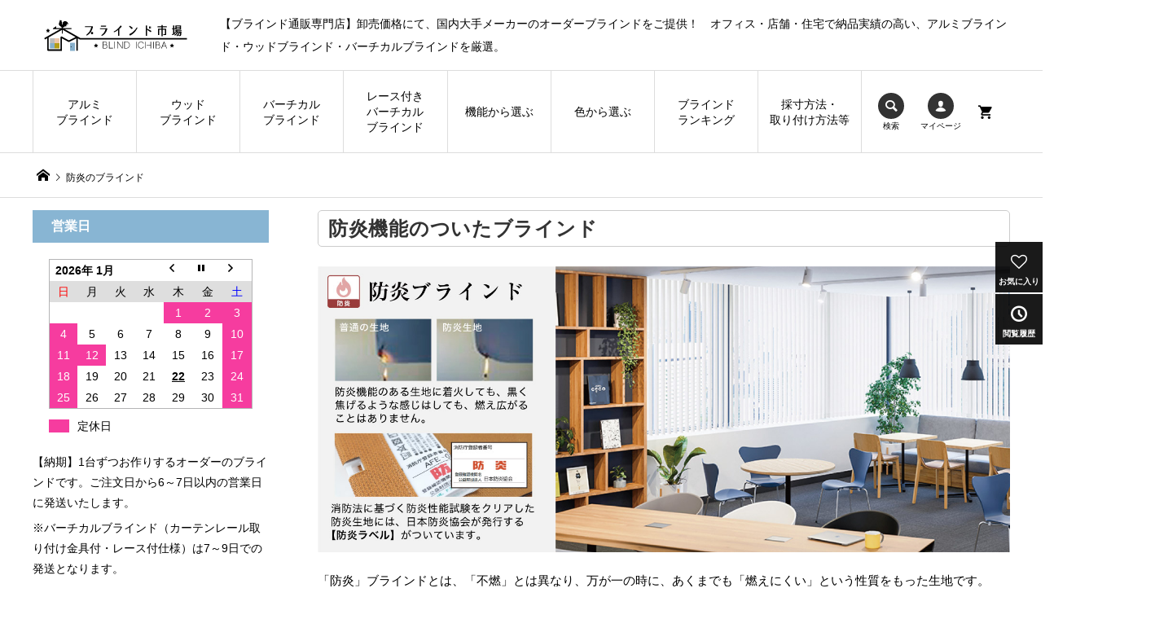

--- FILE ---
content_type: text/html; charset=UTF-8
request_url: https://www.blind-ichiba.com/tag/fireretardant
body_size: 13778
content:
<!DOCTYPE html>
<html lang="ja">

<head >
	<meta charset="UTF-8">
	<meta name="description" content="【ブラインド通販専門店】卸売価格にて、国内大手メーカーのオーダーブラインドをご提供！　オフィス・店舗・住宅で納品実績の高い、アルミブラインド・ウッドブラインド・バーチカルブラインドを厳選。">
	<meta name="viewport" content="width=device-width">
		<title>防炎機能のついたブラインド &#8211; ブラインド・オーダーブラインド通販専門店「ブラインド市場」</title>
<meta name='robots' content='max-image-preview:large' />
	<script>
		window.dataLayer = window.dataLayer || [];

		function ga4() {
			dataLayer.push(arguments);
		}
	</script>
	<script>
		(function(w, d, s, l, i) {
			w[l] = w[l] || [];
			w[l].push({
				'gtm.start': new Date().getTime(),
				event: 'gtm.js'
			});
			var f = d.getElementsByTagName(s)[0],
				j = d.createElement(s),
				dl = l != 'dataLayer' ? '&l=' + l : '';
			j.async = true;
			j.src = 'https://www.googletagmanager.com/gtm.js?id=' + i + dl;
			f.parentNode.insertBefore(j, f);
		})(window, document, 'script', 'dataLayer', 'GTM-TQQV79Z');
	</script>
<link rel='stylesheet' id='wp-block-library-css'  href='https://www.blind-ichiba.com/wp-includes/css/dist/block-library/style.min.css?ver=5.9.1' type='text/css' media='all' />
<style id='global-styles-inline-css' type='text/css'>
body{--wp--preset--color--black: #000000;--wp--preset--color--cyan-bluish-gray: #abb8c3;--wp--preset--color--white: #ffffff;--wp--preset--color--pale-pink: #f78da7;--wp--preset--color--vivid-red: #cf2e2e;--wp--preset--color--luminous-vivid-orange: #ff6900;--wp--preset--color--luminous-vivid-amber: #fcb900;--wp--preset--color--light-green-cyan: #7bdcb5;--wp--preset--color--vivid-green-cyan: #00d084;--wp--preset--color--pale-cyan-blue: #8ed1fc;--wp--preset--color--vivid-cyan-blue: #0693e3;--wp--preset--color--vivid-purple: #9b51e0;--wp--preset--gradient--vivid-cyan-blue-to-vivid-purple: linear-gradient(135deg,rgba(6,147,227,1) 0%,rgb(155,81,224) 100%);--wp--preset--gradient--light-green-cyan-to-vivid-green-cyan: linear-gradient(135deg,rgb(122,220,180) 0%,rgb(0,208,130) 100%);--wp--preset--gradient--luminous-vivid-amber-to-luminous-vivid-orange: linear-gradient(135deg,rgba(252,185,0,1) 0%,rgba(255,105,0,1) 100%);--wp--preset--gradient--luminous-vivid-orange-to-vivid-red: linear-gradient(135deg,rgba(255,105,0,1) 0%,rgb(207,46,46) 100%);--wp--preset--gradient--very-light-gray-to-cyan-bluish-gray: linear-gradient(135deg,rgb(238,238,238) 0%,rgb(169,184,195) 100%);--wp--preset--gradient--cool-to-warm-spectrum: linear-gradient(135deg,rgb(74,234,220) 0%,rgb(151,120,209) 20%,rgb(207,42,186) 40%,rgb(238,44,130) 60%,rgb(251,105,98) 80%,rgb(254,248,76) 100%);--wp--preset--gradient--blush-light-purple: linear-gradient(135deg,rgb(255,206,236) 0%,rgb(152,150,240) 100%);--wp--preset--gradient--blush-bordeaux: linear-gradient(135deg,rgb(254,205,165) 0%,rgb(254,45,45) 50%,rgb(107,0,62) 100%);--wp--preset--gradient--luminous-dusk: linear-gradient(135deg,rgb(255,203,112) 0%,rgb(199,81,192) 50%,rgb(65,88,208) 100%);--wp--preset--gradient--pale-ocean: linear-gradient(135deg,rgb(255,245,203) 0%,rgb(182,227,212) 50%,rgb(51,167,181) 100%);--wp--preset--gradient--electric-grass: linear-gradient(135deg,rgb(202,248,128) 0%,rgb(113,206,126) 100%);--wp--preset--gradient--midnight: linear-gradient(135deg,rgb(2,3,129) 0%,rgb(40,116,252) 100%);--wp--preset--duotone--dark-grayscale: url('#wp-duotone-dark-grayscale');--wp--preset--duotone--grayscale: url('#wp-duotone-grayscale');--wp--preset--duotone--purple-yellow: url('#wp-duotone-purple-yellow');--wp--preset--duotone--blue-red: url('#wp-duotone-blue-red');--wp--preset--duotone--midnight: url('#wp-duotone-midnight');--wp--preset--duotone--magenta-yellow: url('#wp-duotone-magenta-yellow');--wp--preset--duotone--purple-green: url('#wp-duotone-purple-green');--wp--preset--duotone--blue-orange: url('#wp-duotone-blue-orange');--wp--preset--font-size--small: 13px;--wp--preset--font-size--medium: 20px;--wp--preset--font-size--large: 36px;--wp--preset--font-size--x-large: 42px;}.has-black-color{color: var(--wp--preset--color--black) !important;}.has-cyan-bluish-gray-color{color: var(--wp--preset--color--cyan-bluish-gray) !important;}.has-white-color{color: var(--wp--preset--color--white) !important;}.has-pale-pink-color{color: var(--wp--preset--color--pale-pink) !important;}.has-vivid-red-color{color: var(--wp--preset--color--vivid-red) !important;}.has-luminous-vivid-orange-color{color: var(--wp--preset--color--luminous-vivid-orange) !important;}.has-luminous-vivid-amber-color{color: var(--wp--preset--color--luminous-vivid-amber) !important;}.has-light-green-cyan-color{color: var(--wp--preset--color--light-green-cyan) !important;}.has-vivid-green-cyan-color{color: var(--wp--preset--color--vivid-green-cyan) !important;}.has-pale-cyan-blue-color{color: var(--wp--preset--color--pale-cyan-blue) !important;}.has-vivid-cyan-blue-color{color: var(--wp--preset--color--vivid-cyan-blue) !important;}.has-vivid-purple-color{color: var(--wp--preset--color--vivid-purple) !important;}.has-black-background-color{background-color: var(--wp--preset--color--black) !important;}.has-cyan-bluish-gray-background-color{background-color: var(--wp--preset--color--cyan-bluish-gray) !important;}.has-white-background-color{background-color: var(--wp--preset--color--white) !important;}.has-pale-pink-background-color{background-color: var(--wp--preset--color--pale-pink) !important;}.has-vivid-red-background-color{background-color: var(--wp--preset--color--vivid-red) !important;}.has-luminous-vivid-orange-background-color{background-color: var(--wp--preset--color--luminous-vivid-orange) !important;}.has-luminous-vivid-amber-background-color{background-color: var(--wp--preset--color--luminous-vivid-amber) !important;}.has-light-green-cyan-background-color{background-color: var(--wp--preset--color--light-green-cyan) !important;}.has-vivid-green-cyan-background-color{background-color: var(--wp--preset--color--vivid-green-cyan) !important;}.has-pale-cyan-blue-background-color{background-color: var(--wp--preset--color--pale-cyan-blue) !important;}.has-vivid-cyan-blue-background-color{background-color: var(--wp--preset--color--vivid-cyan-blue) !important;}.has-vivid-purple-background-color{background-color: var(--wp--preset--color--vivid-purple) !important;}.has-black-border-color{border-color: var(--wp--preset--color--black) !important;}.has-cyan-bluish-gray-border-color{border-color: var(--wp--preset--color--cyan-bluish-gray) !important;}.has-white-border-color{border-color: var(--wp--preset--color--white) !important;}.has-pale-pink-border-color{border-color: var(--wp--preset--color--pale-pink) !important;}.has-vivid-red-border-color{border-color: var(--wp--preset--color--vivid-red) !important;}.has-luminous-vivid-orange-border-color{border-color: var(--wp--preset--color--luminous-vivid-orange) !important;}.has-luminous-vivid-amber-border-color{border-color: var(--wp--preset--color--luminous-vivid-amber) !important;}.has-light-green-cyan-border-color{border-color: var(--wp--preset--color--light-green-cyan) !important;}.has-vivid-green-cyan-border-color{border-color: var(--wp--preset--color--vivid-green-cyan) !important;}.has-pale-cyan-blue-border-color{border-color: var(--wp--preset--color--pale-cyan-blue) !important;}.has-vivid-cyan-blue-border-color{border-color: var(--wp--preset--color--vivid-cyan-blue) !important;}.has-vivid-purple-border-color{border-color: var(--wp--preset--color--vivid-purple) !important;}.has-vivid-cyan-blue-to-vivid-purple-gradient-background{background: var(--wp--preset--gradient--vivid-cyan-blue-to-vivid-purple) !important;}.has-light-green-cyan-to-vivid-green-cyan-gradient-background{background: var(--wp--preset--gradient--light-green-cyan-to-vivid-green-cyan) !important;}.has-luminous-vivid-amber-to-luminous-vivid-orange-gradient-background{background: var(--wp--preset--gradient--luminous-vivid-amber-to-luminous-vivid-orange) !important;}.has-luminous-vivid-orange-to-vivid-red-gradient-background{background: var(--wp--preset--gradient--luminous-vivid-orange-to-vivid-red) !important;}.has-very-light-gray-to-cyan-bluish-gray-gradient-background{background: var(--wp--preset--gradient--very-light-gray-to-cyan-bluish-gray) !important;}.has-cool-to-warm-spectrum-gradient-background{background: var(--wp--preset--gradient--cool-to-warm-spectrum) !important;}.has-blush-light-purple-gradient-background{background: var(--wp--preset--gradient--blush-light-purple) !important;}.has-blush-bordeaux-gradient-background{background: var(--wp--preset--gradient--blush-bordeaux) !important;}.has-luminous-dusk-gradient-background{background: var(--wp--preset--gradient--luminous-dusk) !important;}.has-pale-ocean-gradient-background{background: var(--wp--preset--gradient--pale-ocean) !important;}.has-electric-grass-gradient-background{background: var(--wp--preset--gradient--electric-grass) !important;}.has-midnight-gradient-background{background: var(--wp--preset--gradient--midnight) !important;}.has-small-font-size{font-size: var(--wp--preset--font-size--small) !important;}.has-medium-font-size{font-size: var(--wp--preset--font-size--medium) !important;}.has-large-font-size{font-size: var(--wp--preset--font-size--large) !important;}.has-x-large-font-size{font-size: var(--wp--preset--font-size--x-large) !important;}
</style>
<link rel='stylesheet' id='biz-cal-style-css'  href='https://www.blind-ichiba.com/wp-content/plugins/biz-calendar/biz-cal.css?ver=2.2.0' type='text/css' media='all' />
<link rel='stylesheet' id='wpsm_tabs_r-font-awesome-front-css'  href='https://www.blind-ichiba.com/wp-content/plugins/tabs-responsive/assets/css/font-awesome/css/font-awesome.min.css?ver=5.9.1' type='text/css' media='all' />
<link rel='stylesheet' id='wpsm_tabs_r_bootstrap-front-css'  href='https://www.blind-ichiba.com/wp-content/plugins/tabs-responsive/assets/css/bootstrap-front.css?ver=5.9.1' type='text/css' media='all' />
<link rel='stylesheet' id='wpsm_tabs_r_animate-css'  href='https://www.blind-ichiba.com/wp-content/plugins/tabs-responsive/assets/css/animate.css?ver=5.9.1' type='text/css' media='all' />
<link rel='stylesheet' id='parent-style-css'  href='https://www.blind-ichiba.com/wp-content/themes/iconic_tcd062/style.css?ver=5.9.1' type='text/css' media='all' />
<link rel='stylesheet' id='iconic-style-css'  href='https://www.blind-ichiba.com/wp-content/themes/iconic-tcd62-child/style.css?ver=1.0' type='text/css' media='all' />
<link rel='stylesheet' id='wos-style-css'  href='https://www.blind-ichiba.com/wp-content/themes/iconic-tcd62-child/blind-ichiba.css?ver=5.9.1' type='text/css' media='all' />
<link rel='stylesheet' id='simple-favorites-css'  href='https://www.blind-ichiba.com/wp-content/plugins/favorites/assets/css/favorites.css?ver=2.3.6' type='text/css' media='all' />
<link rel='stylesheet' id='tablepress-default-css'  href='https://www.blind-ichiba.com/wp-content/plugins/tablepress/css/default.min.css?ver=1.14' type='text/css' media='all' />
<script type='text/javascript' src='https://www.blind-ichiba.com/wp-includes/js/jquery/jquery.min.js?ver=3.6.0' id='jquery-core-js'></script>
<script type='text/javascript' src='https://www.blind-ichiba.com/wp-includes/js/jquery/jquery-migrate.min.js?ver=3.3.2' id='jquery-migrate-js'></script>
<script type='text/javascript' id='biz-cal-script-js-extra'>
/* <![CDATA[ */
var bizcalOptions = {"holiday_title":"\u5b9a\u4f11\u65e5","sun":"on","sat":"on","holiday":"on","temp_holidays":"2025-12-29\r\n2025-12-30\r\n2025-12-31\r\n2026-01-01\r\n2026-01-02\r\n2026-01-12\r\n2026-02-11\r\n2026-02-23\r\n2026-03-20","temp_weekdays":"","eventday_title":"","eventday_url":"","eventdays":"","month_limit":"\u5236\u9650\u306a\u3057","nextmonthlimit":"12","prevmonthlimit":"12","plugindir":"https:\/\/www.blind-ichiba.com\/wp-content\/plugins\/biz-calendar\/","national_holiday":""};
/* ]]> */
</script>
<script type='text/javascript' src='https://www.blind-ichiba.com/wp-content/plugins/biz-calendar/calendar.js?ver=2.2.0' id='biz-cal-script-js'></script>
<script type='text/javascript' id='favorites-js-extra'>
/* <![CDATA[ */
var favorites_data = {"ajaxurl":"https:\/\/www.blind-ichiba.com\/wp-admin\/admin-ajax.php","nonce":"cfd940b6be","favorite":"\u304a\u6c17\u306b\u5165\u308a\u306b\u8ffd\u52a0 <i class=\"sf-icon-love\"><\/i>","favorited":"\u304a\u6c17\u306b\u5165\u308a\u3092\u524a\u9664 <i class=\"sf-icon-love\"><\/i>","includecount":"","indicate_loading":"","loading_text":"Loading","loading_image":"","loading_image_active":"","loading_image_preload":"","cache_enabled":"1","button_options":{"button_type":"custom","custom_colors":true,"box_shadow":false,"include_count":false,"default":{"background_default":"#ffffff","border_default":"#000000","text_default":"#000000","icon_default":"#000000","count_default":false},"active":{"background_active":"#ffc9d6","border_active":"#dd3333","text_active":"#dd3333","icon_active":"#dd3333","count_active":false}},"authentication_modal_content":"<p>\u304a\u6c17\u306b\u5165\u308a\u3092\u8ffd\u52a0\u3059\u308b\u306b\u306f\u30ed\u30b0\u30a4\u30f3\u3057\u3066\u304f\u3060\u3055\u3044\u3002<\/p><p><a href=\"#\" data-favorites-modal-close>\u3053\u306e\u901a\u77e5\u3092\u975e\u8868\u793a\u306b\u3059\u308b<\/a><\/p>","authentication_redirect":"","dev_mode":"","logged_in":"","user_id":"0","authentication_redirect_url":"https:\/\/www.blind-ichiba.com\/wp-login.php"};
/* ]]> */
</script>
<script type='text/javascript' src='https://www.blind-ichiba.com/wp-content/plugins/favorites/assets/js/favorites.min.js?ver=2.3.6' id='favorites-js'></script>
<meta name="google-site-verification" content="S8kSHvT02no547LTs-LrpTjGSJ_HrDvQxZL6HeNEK4A" />
<script type="application/ld+json">{"@context":"https:\/\/schema.org\/","@type":"WebSite","name":"\u30d6\u30e9\u30a4\u30f3\u30c9\u30fb\u30aa\u30fc\u30c0\u30fc\u30d6\u30e9\u30a4\u30f3\u30c9\u901a\u8ca9\u5c02\u9580\u5e97\u300c\u30d6\u30e9\u30a4\u30f3\u30c9\u5e02\u5834\u300d","url":"https:\/\/www.blind-ichiba.com"}
</script>
<link rel="shortcut icon" href="https://uploads.blind-ichiba.com/2022/06/fabi-bl.png">
<style>
.p-article-news__date, .p-wc-headline { color: #88b5d3; }
.p-button, .p-global-nav .sub-menu .current-menu-item > a, .p-page-links > span, .p-pager__item .current, .p-headline, .p-widget-sidebar .p-widget__title, .c-comment__form-submit:hover, c-comment__password-protected, .c-pw__btn--register, .c-pw__btn, .slick-arrow, .slick-dots li.slick-active button, .widget_welcart_login input#member_loginw, .widget_welcart_login input#member_login { background-color: #88b5d3; }
.p-page-links > span, .p-pager__item .current, .slick-dots li.slick-active button, .p-cb__item-header, .p-entry-item__cart dl.item-sku dd input[type="radio"]:checked + label, .p-entry-item__cart dl.item-sku dd label:hover { border-color: #88b5d3; }
.c-comment__tab-item.is-active a, .c-comment__tab-item a:hover, .c-comment__tab-item.is-active p { background-color: #88b5d3; border-color: #88b5d3; }
.c-comment__tab-item.is-active a:after, .c-comment__tab-item.is-active p:after { border-top-color: #88b5d3; }
.p-widget-categories .current-cat-item > a { background-color: rgba(136, 181, 211, 0.15); }
a:hover, .p-header__welcart-nav li a:hover, .p-widget-categories .toggle-children:hover { color: #88b5d3; }
.p-button:hover, .p-page-links a:hover, .p-pager__item a:hover, .p-search-button:hover, .p-pagetop a:hover, .p-footer-search__submit:hover, .p-widget .searchform #searchsubmit:hover, .p-widget-search .p-widget-search__submit:hover, a.p-cb__item-archive-button:hover, .slick-arrow:hover, .slick-dots li:hover button, .widget_welcart_search #searchsubmit:hover, .widget_welcart_login input#member_loginw:hover, .widget_welcart_login input#member_login:hover { background-color: #88b5d3; }
.p-page-links a:hover, .p-pager__item a:hover, .slick-dots li:hover button { border-color: #88b5d3; }
.p-entry__body a { color: #7398b5; }
.p-entry__body a:hover { color: #88b5d3; }
body, input, textarea, .p-entry-item__title .p-article__soldout { font-family: Verdana, "ヒラギノ角ゴ ProN W3", "Hiragino Kaku Gothic ProN", "メイリオ", Meiryo, sans-serif; }
.p-logo, .p-entry__title, .p-page-header__title, .p-index-slider__item-catch, .p-cb__item-headline, .p-index-banner__headline, .p-index-boxes__item-headline {
font-family: Segoe UI, "ヒラギノ角ゴ ProN W3", "Hiragino Kaku Gothic ProN", "メイリオ", Meiryo, sans-serif;
}
.c-load--type1 { border: 3px solid rgba(153, 153, 153, 0.2); border-top-color: #000000; }
.p-hover-effect--type1:hover img { -webkit-transform: scale(1); transform: scale(1); }
.p-hover-effect--type2 img { margin-left: -8px; }
.p-hover-effect--type2:hover img { margin-left: 8px; }
.p-hover-effect--type2:hover .p-hover-effect__image { background: #000000; }
.p-hover-effect--type2:hover img { opacity: 0.5 }
.p-hover-effect--type3:hover .p-hover-effect__image { background: #000000; }
.p-hover-effect--type3:hover img { opacity: 0.5; }
.p-entry__title { font-size: 18px; }
.p-entry__title, .p-article__title { color: #000000 }
.p-entry__body { font-size: 10px; }
.p-entry__body { color: #000000; }
.p-entry-news__title { font-size: 28px; }
.p-entry-news__title, .p-article-news__title { color: #000000 }
.p-entry-news__body { color: #000000; font-size: 14px; }
.p-entry-item__title { font-size: 28px; }
.p-entry-item__title, .p-article-item__title, .p-article__price { color: #000000; }
.p-entry-item__body, p-wc__body { color: #000000; font-size: 14px; }
.p-price { color: #d80000; }
.p-entry-item__price { font-size: 22px; }
body.l-header__fix .is-header-fixed .l-header__bar { background: rgba(255, 255, 255, 1.0); }
.l-header a, .p-global-nav a { color: #000000; }
.p-header__logo--text { font-size: 36px; }
.p-header__welcart-nav__member a, .p-header__welcart-nav__cart a, .p-cart-button .p-header__welcart-nav__badge { background-color: #0097cc; }
.p-header__welcart-nav__member a:hover, .p-header__welcart-nav__cart a:hover, .p-cart-button:hover .p-header__welcart-nav__badge { background-color: #006689; }
.p-global-nav > li > a::after, .p-global-nav > li.current-menu-item > a::after { background-color: #88b5d3; }
.p-megamenu__bg, .p-global-nav .sub-menu { background-color: #ffffff; }
.p-megamenu a, .p-global-nav .sub-menu a { color: #000000; }
.p-megamenu a:hover, .p-megamenu li.is-active > a, .p-global-nav .sub-menu a:hover { background-color: #88b5d3; color: #ffffff; }
.p-page-header { background-color: #f7f7f7; }
.p-page-header__title { color: #0097cc; }
.p-page-header__desc { color: #000000; }
.p-footer-widget-area { background-color: #f7f7f7; color: #000000; }
.p-footer-widget-area .p-widget__title { color: #000000; }
.p-footer-widget-area a, .p-footer-widget-area .toggle-children { color: #000000; }
.p-footer-widget-area a:hover { color: #006689; }
@media only screen and (max-width: 991px) {
	.l-header__bar { background-color: rgba(255, 255, 255, 1.0); }
	.p-header__logo--text { font-size: 26px; }
	.p-global-nav { background-color: rgba(255,255,255, 1.0); }
	.p-global-nav a { color: #000000; }
	.p-global-nav a:hover { background-color: rgba(136,181,211, 1.0); color: #ffffff; }
	.p-header-view-cart { background-color: rgba(255, 255, 255, 1.0); }
	.p-entry__title { font-size: 18px; }
	.p-entry__body { font-size: 10px; }
	.p-entry-news__title { font-size: 20px; }
	.p-entry-news__body { font-size: 14px; }
	.p-entry-item__title { font-size: 20px; }
	.p-entry-item__body, p-wc__body { font-size: 14px; }
	.p-entry-item__price { font-size: 20px; }
}
</style>
<style type="text/css">.broken_link, a.broken_link {
	text-decoration: line-through;
}</style></head>

<body class="archive tag tag-fireretardant tag-107 l-sidebar--type1 l-header__fix l-header__fix--mobile">
		<header id="js-header" class="l-header">
					<div class="p-header__top">
				<div class="p-header__top__inner l-inner">
											<div class="p-logo p-header__logo">
							<a href="https://www.blind-ichiba.com/"><img src="https://uploads.blind-ichiba.com/2022/07/blind-logo-200px.png" alt="ブラインド・オーダーブラインド通販専門店「ブラインド市場」"  width="200" height="46"></a>
						</div>
																<div class="p-header-description">【ブラインド通販専門店】卸売価格にて、国内大手メーカーのオーダーブラインドをご提供！　オフィス・店舗・住宅で納品実績の高い、アルミブラインド・ウッドブラインド・バーチカルブラインドを厳選。</div>
									</div>
			</div>
				<div class="l-header__bar p-header__bar">
			<div class="p-header__bar__inner l-inner">
									<div class="p-logo p-header__logo--mobile">
						<a href="https://www.blind-ichiba.com/"><img src="https://uploads.blind-ichiba.com/2022/06/logo-sm-bl-1.png" alt="ブラインド・オーダーブラインド通販専門店「ブラインド市場」"  width="230" height="46"></a>
					</div>
								<div class="see_cart">
					<script type="text/javascript" src="https://cart.curtain-ichiba.com/c-info-js/cartlink"></script>
				</div>
				<a href="https://cart.curtain-ichiba.com/c-cart" class="p-cart-button c-cart-button"><span class="p-header__welcart-nav__badge">0</span></a>
				<a href="#" id="js-menu-button" class="p-menu-button c-menu-button"></a>
				<nav class="p-global-nav__container"><ul id="js-global-nav" class="p-global-nav"><li id="menu-item-53233" class="menu-item menu-item-type-post_type menu-item-object-page menu-item-53233"><a href="https://www.blind-ichiba.com/alumiblind-cate">アルミ<wbr>ブラインド<span></span></a></li>
<li id="menu-item-53232" class="menu-item menu-item-type-post_type menu-item-object-page menu-item-53232"><a href="https://www.blind-ichiba.com/woodblind-cate">ウッド<wbr>ブラインド<span></span></a></li>
<li id="menu-item-53277" class="menu-item menu-item-type-post_type menu-item-object-page menu-item-53277"><a href="https://www.blind-ichiba.com/verticalblind-cate">バーチカル<wbr>ブラインド<span></span></a></li>
<li id="menu-item-67388" class="menu-item menu-item-type-post_type menu-item-object-page menu-item-67388"><a href="https://www.blind-ichiba.com/verticalblind-twin-cate">レース付き<wbr>バーチカル<wbr>ブラインド<span></span></a></li>
<li id="menu-item-53509" class="menu-item menu-item-type-post_type menu-item-object-page menu-item-has-children menu-item-53509"><a href="https://www.blind-ichiba.com/kinoubetsu">機能から選ぶ<span></span></a>
<ul class="sub-menu">
	<li id="menu-item-53477" class="menu-item menu-item-type-post_type menu-item-object-page menu-item-53477"><a href="https://www.blind-ichiba.com/bouen-blind">防炎ブラインド<span></span></a></li>
	<li id="menu-item-53460" class="menu-item menu-item-type-post_type menu-item-object-page menu-item-53460"><a href="https://www.blind-ichiba.com/syanetsu-blind">遮熱ブラインド<span></span></a></li>
	<li id="menu-item-53452" class="menu-item menu-item-type-post_type menu-item-object-page menu-item-53452"><a href="https://www.blind-ichiba.com/syakou-blind">遮光ブラインド<span></span></a></li>
	<li id="menu-item-56136" class="menu-item menu-item-type-post_type menu-item-object-page menu-item-56136"><a href="https://www.blind-ichiba.com/seikin">抗ウィルス・制菌ブラインド<span></span></a></li>
	<li id="menu-item-56169" class="menu-item menu-item-type-post_type menu-item-object-page menu-item-56169"><a href="https://www.blind-ichiba.com/hikarisyokubai">光触媒ブラインド<span></span></a></li>
	<li id="menu-item-75149" class="menu-item menu-item-type-post_type menu-item-object-page menu-item-75149"><a href="https://www.blind-ichiba.com/tuppari-blind">突っ張り式ブラインド<span></span></a></li>
	<li id="menu-item-53494" class="menu-item menu-item-type-post_type menu-item-object-page menu-item-53494"><a href="https://www.blind-ichiba.com/bousui-blind">耐水ブラインド<span></span></a></li>
	<li id="menu-item-75002" class="menu-item menu-item-type-post_type menu-item-object-page menu-item-75002"><a href="https://www.blind-ichiba.com/codeless-blind">コードレスブラインド<span></span></a></li>
	<li id="menu-item-56248" class="menu-item menu-item-type-post_type menu-item-object-page menu-item-56248"><a href="https://www.blind-ichiba.com/wash">ウォッシャブル<span></span></a></li>
</ul>
</li>
<li id="menu-item-54251" class="menu-item menu-item-type-post_type menu-item-object-page menu-item-has-children menu-item-54251"><a href="https://www.blind-ichiba.com/color">色から選ぶ<span></span></a>
<ul class="sub-menu">
	<li id="menu-item-54458" class="menu-item menu-item-type-post_type menu-item-object-page menu-item-54458"><a href="https://www.blind-ichiba.com/color-blind">【アルミブラインドの人気色「色別比較」】<span></span></a></li>
	<li id="menu-item-54350" class="menu-item menu-item-type-post_type menu-item-object-page menu-item-54350"><a href="https://www.blind-ichiba.com/alumi-color-mokume">　  木目調<span></span></a></li>
	<li id="menu-item-54351" class="menu-item menu-item-type-post_type menu-item-object-page menu-item-54351"><a href="https://www.blind-ichiba.com/alumi-color-white">　  ホワイト<span></span></a></li>
	<li id="menu-item-54352" class="menu-item menu-item-type-post_type menu-item-object-page menu-item-54352"><a href="https://www.blind-ichiba.com/alumi-color-beige">　  アイボリー・ベージュ<span></span></a></li>
	<li id="menu-item-54353" class="menu-item menu-item-type-post_type menu-item-object-page menu-item-54353"><a href="https://www.blind-ichiba.com/alumi-color-brown">　  ブラウン<span></span></a></li>
	<li id="menu-item-54355" class="menu-item menu-item-type-post_type menu-item-object-page menu-item-54355"><a href="https://www.blind-ichiba.com/alumi-color-gray">　  グレー・ダークグレー<span></span></a></li>
	<li id="menu-item-54354" class="menu-item menu-item-type-post_type menu-item-object-page menu-item-54354"><a href="https://www.blind-ichiba.com/alumi-color-pastel">　  パステル<span></span></a></li>
	<li id="menu-item-54457" class="menu-item menu-item-type-post_type menu-item-object-page menu-item-54457"><a href="https://www.blind-ichiba.com/color-verti">【非遮光バーチカルブラインド 人気色の「色別」比較】<span></span></a></li>
	<li id="menu-item-54456" class="menu-item menu-item-type-post_type menu-item-object-page menu-item-54456"><a href="https://www.blind-ichiba.com/color-verti-syakou-2">【遮光バーチカルブラインド 人気色の「色別」比較】<span></span></a></li>
</ul>
</li>
<li id="menu-item-62225" class="menu-item menu-item-type-post_type menu-item-object-page menu-item-62225"><a href="https://www.blind-ichiba.com/blind-ranking">ブラインド<wbr>ランキング<span></span></a></li>
<li id="menu-item-53515" class="menu-item menu-item-type-post_type menu-item-object-page menu-item-has-children menu-item-53515"><a href="https://www.blind-ichiba.com/saisun-haisou">採寸方法・取り付け方法等<span></span></a>
<ul class="sub-menu">
	<li id="menu-item-63117" class="menu-item menu-item-type-post_type menu-item-object-page menu-item-63117"><a href="https://www.blind-ichiba.com/alumiblind-guide">【アルミブラインドについて】<span></span></a></li>
	<li id="menu-item-59646" class="menu-item menu-item-type-post_type menu-item-object-page menu-item-59646"><a href="https://www.blind-ichiba.com/erabikata">　  おすすめポイント<span></span></a></li>
	<li id="menu-item-53137" class="menu-item menu-item-type-post_type menu-item-object-post menu-item-53137"><a href="https://www.blind-ichiba.com/blind-sousa.html">　  操作方法<span></span></a></li>
	<li id="menu-item-53139" class="menu-item menu-item-type-post_type menu-item-object-post menu-item-53139"><a href="https://www.blind-ichiba.com/blind-saisun.html">　   採寸方法<span></span></a></li>
	<li id="menu-item-53960" class="menu-item menu-item-type-post_type menu-item-object-post menu-item-53960"><a href="https://www.blind-ichiba.com/torituke.html">　  取付方法<span></span></a></li>
	<li id="menu-item-63116" class="menu-item menu-item-type-post_type menu-item-object-page menu-item-63116"><a href="https://www.blind-ichiba.com/woodblind-guide">【ウッドブラインドについて】<span></span></a></li>
	<li id="menu-item-59644" class="menu-item menu-item-type-post_type menu-item-object-page menu-item-59644"><a href="https://www.blind-ichiba.com/erabikata-wood">　  おすすめポイント<span></span></a></li>
	<li id="menu-item-59642" class="menu-item menu-item-type-post_type menu-item-object-page menu-item-59642"><a href="https://www.blind-ichiba.com/woodblind-sousa">　  操作方法<span></span></a></li>
	<li id="menu-item-71048" class="menu-item menu-item-type-post_type menu-item-object-page menu-item-71048"><a href="https://www.blind-ichiba.com/woodblind-saisun">　  採寸方法<span></span></a></li>
	<li id="menu-item-57209" class="menu-item menu-item-type-post_type menu-item-object-post menu-item-57209"><a href="https://www.blind-ichiba.com/wood-toritsuke.html">　  取付方法<span></span></a></li>
	<li id="menu-item-75121" class="menu-item menu-item-type-post_type menu-item-object-page menu-item-75121"><a href="https://www.blind-ichiba.com/woodblind-tension-torituke">　  突っ張り式の採寸・取付<span></span></a></li>
	<li id="menu-item-63115" class="menu-item menu-item-type-post_type menu-item-object-page menu-item-63115"><a href="https://www.blind-ichiba.com/verticalblind-guide">【バーチカルブラインドについて】<span></span></a></li>
	<li id="menu-item-59645" class="menu-item menu-item-type-post_type menu-item-object-page menu-item-59645"><a href="https://www.blind-ichiba.com/erabikata-verti">　 おすすめポイント<span></span></a></li>
	<li id="menu-item-59643" class="menu-item menu-item-type-post_type menu-item-object-page menu-item-59643"><a href="https://www.blind-ichiba.com/vertiblind-sousa">　   操作方法<span></span></a></li>
	<li id="menu-item-53601" class="menu-item menu-item-type-post_type menu-item-object-page menu-item-53601"><a href="https://www.blind-ichiba.com/ver-blind-saisun">　  採寸方法<span></span></a></li>
	<li id="menu-item-57208" class="menu-item menu-item-type-post_type menu-item-object-post menu-item-57208"><a href="https://www.blind-ichiba.com/verti-toritsuke.html">　 取付方法<span></span></a></li>
	<li id="menu-item-71286" class="menu-item menu-item-type-post_type menu-item-object-page menu-item-has-children menu-item-71286"><a href="https://www.blind-ichiba.com/blind-order">【ブラインドの発注方法】<span></span></a>
	<ul class="sub-menu">
		<li id="menu-item-71233" class="menu-item menu-item-type-post_type menu-item-object-page menu-item-71233"><a href="https://www.blind-ichiba.com/order-alumiblind">アルミブラインドの発注方法<span></span></a></li>
		<li id="menu-item-71292" class="menu-item menu-item-type-post_type menu-item-object-page menu-item-71292"><a href="https://www.blind-ichiba.com/order-woodblind">ウッドブラインドの発注方法<span></span></a></li>
		<li id="menu-item-71297" class="menu-item menu-item-type-post_type menu-item-object-page menu-item-71297"><a href="https://www.blind-ichiba.com/order-verticalblind">バーチカルブラインドの発注方法<span></span></a></li>
	</ul>
</li>
	<li id="menu-item-71287" class="menu-item menu-item-type-post_type menu-item-object-page menu-item-has-children menu-item-71287"><a href="https://www.blind-ichiba.com/blind-option">【ブラインドのオプション】<span></span></a>
	<ul class="sub-menu">
		<li id="menu-item-71234" class="menu-item menu-item-type-post_type menu-item-object-page menu-item-71234"><a href="https://www.blind-ichiba.com/alumiblind-option">アルミブラインドのオプション<span></span></a></li>
		<li id="menu-item-71288" class="menu-item menu-item-type-post_type menu-item-object-page menu-item-71288"><a href="https://www.blind-ichiba.com/woodblind-option">ウッドブラインドのオプション<span></span></a></li>
		<li id="menu-item-71236" class="menu-item menu-item-type-post_type menu-item-object-page menu-item-71236"><a href="https://www.blind-ichiba.com/woodblind-option">バーチカルブラインのドオプション<span></span></a></li>
	</ul>
</li>
	<li id="menu-item-71244" class="menu-item menu-item-type-post_type menu-item-object-page menu-item-has-children menu-item-71244"><a href="https://www.blind-ichiba.com/blind-oteire">【ブラインドのお手入れ方法】<span></span></a>
	<ul class="sub-menu">
		<li id="menu-item-71296" class="menu-item menu-item-type-post_type menu-item-object-post menu-item-71296"><a href="https://www.blind-ichiba.com/oteire.html">アルミブラインドのお手入れ<span></span></a></li>
		<li id="menu-item-71294" class="menu-item menu-item-type-post_type menu-item-object-page menu-item-71294"><a href="https://www.blind-ichiba.com/wood-oteire">ウッドブラインドのお手入れ<span></span></a></li>
		<li id="menu-item-71295" class="menu-item menu-item-type-post_type menu-item-object-page menu-item-71295"><a href="https://www.blind-ichiba.com/verti-oteire">バーチカルブラインドのお手入れ<span></span></a></li>
	</ul>
</li>
	<li id="menu-item-57569" class="menu-item menu-item-type-post_type menu-item-object-page menu-item-57569"><a href="https://www.blind-ichiba.com/kouzou">【下地の探し方】<span></span></a></li>
</ul>
</li>
<li class="p-header-search--mobile"><form action="https://www.blind-ichiba.com/" method="get"><input type="text" name="s" value="" class="p-header-search__input" placeholder="SEARCH"><input type="submit" value="&#xe915;" class="p-header-search__submit"></form></li>
</ul></nav>
				<div class="p-header-favorites text-center">
					<a href="/favorites" class="p-favorites-button" title="お気に入り"></a>
					<span class="p-header-tools-label">お気に入り</span>
				</div>
									<div class="p-header-search text-center">
						<form action="https://www.blind-ichiba.com/" method="get">
							<input type="text" name="s" value="" class="p-header-search__input" placeholder="SEARCH">
						</form>
						<a href="#" id="js-search-button" class="p-search-button c-search-button" title="キーワード検索"></a>
						<span class="p-header-tools-label">検索</span>
					</div>
								<div class="p-header-mypage text-center">
					<a href="https://cart.curtain-ichiba.com/c-member-login" class="p-mypage-button" title="マイページ"></a>
					<span class="p-header-tools-label">マイページ</span>
				</div>
			</div>
				<div class="p-breadcrumb c-breadcrumb">
		<ul class="p-breadcrumb__inner c-breadcrumb__inner l-inner" itemscope itemtype="https://schema.org/BreadcrumbList">
			<li class="p-breadcrumb__item c-breadcrumb__item p-breadcrumb__item--home c-breadcrumb__item--home" itemprop="itemListElement" itemscope itemtype="https://schema.org/ListItem">
				<a href="https://www.blind-ichiba.com/" itemprop="item"><span itemprop="name">HOME</span></a>
				<meta itemprop="position" content="1" />
			</li>
			<li class="p-breadcrumb__item c-breadcrumb__item" itemprop="itemListElement" itemscope itemtype="https://schema.org/ListItem">
				<span itemprop="name">防炎のブラインド</span>
				<meta itemprop="position" content="2" />
			</li>
		</ul>
	</div>
		</div>
			</header>
	<div class="menu-overlay"></div>
<main class="l-main">
	<!--
	<header class="p-page-header">
		<div style="display:flex;">
		<div class="p-page-header__inner l-inner">
			<h1 class="p-page-header__title">防炎機能のついたブラインド</h1>
		</div>
		</div>
	</header>
	-->
	<div class="l-inner l-2columns">
		<div class="l-primary">
<h1>防炎機能のついたブラインド</h1><div class="wos-archive-detail"><p><img src="https://uploads.blind-ichiba.com/2023/12/kinou-uke-bouen-slider-pc.jpg" alt="防炎ウッドブラインド、防炎バーチカルブラインド特集" width="1450" height="600"/></p>

<p>「防炎」ブラインドとは、「不燃」とは異なり、万が一の時に、あくまでも「燃えにくい」という性質をもった生地です。</p>
<p>防炎機能のある生地に、着火しても、黒く焦げるような感じはしても、燃え広がることはありません。
人の出入りの多い公共施設や、高層マンションでは、消防法によって、「防炎」機能の付いたカーテンやブラインド、ロールスクリーンなどが義務付けられています。</p>
<p>◯防炎ブラインドには、一台一台に、「防炎ラベル」がついています。</p>
<p><img src="https://uploads.blind-ichiba.com/2022/10/bouen-4-pc.jpg"  width="840" height="213"/></p><br></div>			<div class="p-blog-archive">
				<article class="p-blog-archive__item">
					<a class="p-hover-effect--type1" href="https://www.blind-ichiba.com/twin-ibt3310022.html">
						<div class="p-blog-archive__item-thumbnail p-hover-effect__image js-object-fit-cover">
							<img width="840" height="523" src="https://uploads.blind-ichiba.com/2025/02/i-twin-rbt3710022.jpg" class="attachment-middle size-middle wp-post-image" alt="「真っ白」にこだわった遮熱レース付き、ツインタイプバーチカルブラインドです。" />
						</div>
						<h2 class="p-blog-archive__item-title p-article__title">レース付きバーチカルブラインド/プロ仕様・遮熱004</h2>
					</a>
				</article>
				<article class="p-blog-archive__item">
					<a class="p-hover-effect--type1" href="https://www.blind-ichiba.com/twin-ibt3310010.html">
						<div class="p-blog-archive__item-thumbnail p-hover-effect__image js-object-fit-cover">
							<img width="840" height="523" src="https://uploads.blind-ichiba.com/2025/02/i-twin-rbt3710010.jpg" class="attachment-middle size-middle wp-post-image" alt="カラーバリエーション豊富な遮熱レース付き、ツインタイプバーチカルブラインドです。" loading="lazy" />
						</div>
						<h2 class="p-blog-archive__item-title p-article__title">レース付きバーチカルブラインド/プロ仕様・遮熱001</h2>
					</a>
				</article>
				<article class="p-blog-archive__item">
					<a class="p-hover-effect--type1" href="https://www.blind-ichiba.com/twin-ibt3310006.html">
						<div class="p-blog-archive__item-thumbnail p-hover-effect__image js-object-fit-cover">
							<img width="840" height="523" src="https://uploads.blind-ichiba.com/2025/02/i-twin-rbt3710006-2.jpg" class="attachment-middle size-middle wp-post-image" alt="デニム調のメンズライクなレース付き、ツインタイプバーチカルブラインドです。" loading="lazy" />
						</div>
						<h2 class="p-blog-archive__item-title p-article__title">レース付きバーチカルブラインド/プロ仕様・遮光2級 004/デニム調</h2>
					</a>
				</article>
				<article class="p-blog-archive__item">
					<a class="p-hover-effect--type1" href="https://www.blind-ichiba.com/twin-ibt3310002.html">
						<div class="p-blog-archive__item-thumbnail p-hover-effect__image js-object-fit-cover">
							<img width="840" height="523" src="https://uploads.blind-ichiba.com/2025/02/i-twin-ibt3310002.jpg" class="attachment-middle size-middle wp-post-image" alt="格安シリーズ遮光1級〜3級のレース付き、ツインタイプバーチカルブラインドです。" loading="lazy" />
						</div>
						<h2 class="p-blog-archive__item-title p-article__title">レース付きバーチカルブラインド/格安シリーズ・遮光1級〜3級 003</h2>
					</a>
				</article>
				<article class="p-blog-archive__item">
					<a class="p-hover-effect--type1" href="https://www.blind-ichiba.com/twin-ibt3310012.html">
						<div class="p-blog-archive__item-thumbnail p-hover-effect__image js-object-fit-cover">
							<img width="840" height="523" src="https://uploads.blind-ichiba.com/2025/02/i-twin-rbt3710013.jpg" class="attachment-middle size-middle wp-post-image" alt="ツイード調のナチュラルカラーレース付き、ツインタイプバーチカルブラインドです。" loading="lazy" />
						</div>
						<h2 class="p-blog-archive__item-title p-article__title">レース付きバーチカルブラインド/プロ仕様・遮光2級3級 002/ツイード</h2>
					</a>
				</article>
				<article class="p-blog-archive__item">
					<a class="p-hover-effect--type1" href="https://www.blind-ichiba.com/twin-ibt3310011.html">
						<div class="p-blog-archive__item-thumbnail p-hover-effect__image js-object-fit-cover">
							<img width="840" height="523" src="https://uploads.blind-ichiba.com/2025/02/i-twin-ibt3310011-1.jpg" class="attachment-middle size-middle wp-post-image" alt="ざっくり柔らかくナチュラルな素材感のレース付き遮光バーチカルブラインドです。" loading="lazy" />
						</div>
						<h2 class="p-blog-archive__item-title p-article__title">レース付きバーチカルブラインド/プロ仕様・遮光1級2級 001</h2>
					</a>
				</article>
				<article class="p-blog-archive__item">
					<a class="p-hover-effect--type1" href="https://www.blind-ichiba.com/twin-ibt3310021.html">
						<div class="p-blog-archive__item-thumbnail p-hover-effect__image js-object-fit-cover">
							<img width="840" height="523" src="https://uploads.blind-ichiba.com/2025/02/i-twin-rbt3710021.jpg" class="attachment-middle size-middle wp-post-image" alt="植物由来の成分を配合した優しい素材のレース付き、ツインタイプバーチカルブラインドです。" loading="lazy" />
						</div>
						<h2 class="p-blog-archive__item-title p-article__title">レース付きバーチカルブラインド/プロ仕様・非遮光015</h2>
					</a>
				</article>
				<article class="p-blog-archive__item">
					<a class="p-hover-effect--type1" href="https://www.blind-ichiba.com/twin-ibt3310020.html">
						<div class="p-blog-archive__item-thumbnail p-hover-effect__image js-object-fit-cover">
							<img width="840" height="523" src="https://uploads.blind-ichiba.com/2025/02/i-twin-rbt3710020-1.jpg" class="attachment-middle size-middle wp-post-image" alt="トレンドのグレーにこだわったレース付き、ツインタイプバーチカルブラインドです。" loading="lazy" />
						</div>
						<h2 class="p-blog-archive__item-title p-article__title">レース付きバーチカルブラインド/プロ仕様・非遮光014</h2>
					</a>
				</article>
				<article class="p-blog-archive__item">
					<a class="p-hover-effect--type1" href="https://www.blind-ichiba.com/twin-ibt3310019.html">
						<div class="p-blog-archive__item-thumbnail p-hover-effect__image js-object-fit-cover">
							<img width="840" height="523" src="https://uploads.blind-ichiba.com/2025/02/i-twin-rbt3710019-1.jpg" class="attachment-middle size-middle wp-post-image" alt="ペールトーンの上質なファブリックのレース付き、ツインタイプバーチカルブラインドです。" loading="lazy" />
						</div>
						<h2 class="p-blog-archive__item-title p-article__title">レース付きバーチカルブラインド/プロ仕様・非遮光013</h2>
					</a>
				</article>
				<article class="p-blog-archive__item">
					<a class="p-hover-effect--type1" href="https://www.blind-ichiba.com/twin-ibt3310018.html">
						<div class="p-blog-archive__item-thumbnail p-hover-effect__image js-object-fit-cover">
							<img width="840" height="523" src="https://uploads.blind-ichiba.com/2025/02/i-twin-rbt3710018-1.jpg" class="attachment-middle size-middle wp-post-image" alt="日本古来の深みと落ち着いたカラーのレース付き、ツインタイプバーチカルブラインドです。" loading="lazy" />
						</div>
						<h2 class="p-blog-archive__item-title p-article__title">レース付きバーチカルブラインド/プロ仕様・非遮光011</h2>
					</a>
				</article>
				<article class="p-blog-archive__item">
					<a class="p-hover-effect--type1" href="https://www.blind-ichiba.com/twin-ibt3310017.html">
						<div class="p-blog-archive__item-thumbnail p-hover-effect__image js-object-fit-cover">
							<img width="840" height="523" src="https://uploads.blind-ichiba.com/2025/02/i-twin-rbt3710017.jpg" class="attachment-middle size-middle wp-post-image" alt="石目調のアンティークな風合いのレース付き、ツインタイプバーチカルブラインドです。" loading="lazy" />
						</div>
						<h2 class="p-blog-archive__item-title p-article__title">レース付きバーチカルブラインド/プロ仕様・非遮光010</h2>
					</a>
				</article>
				<article class="p-blog-archive__item">
					<a class="p-hover-effect--type1" href="https://www.blind-ichiba.com/twin-ibt3310009.html">
						<div class="p-blog-archive__item-thumbnail p-hover-effect__image js-object-fit-cover">
							<img width="840" height="523" src="https://uploads.blind-ichiba.com/2025/02/i-twin-ibt3310009.jpg" class="attachment-middle size-middle wp-post-image" alt="ヘリンボーン柄の、レース付き、ツインタイプバーチカルブラインドです。" loading="lazy" />
						</div>
						<h2 class="p-blog-archive__item-title p-article__title">レース付きバーチカルブラインド/プロ仕様・非遮光006/ヘリンボーン</h2>
					</a>
				</article>
				<article class="p-blog-archive__item">
					<a class="p-hover-effect--type1" href="https://www.blind-ichiba.com/twin-ibt3310008.html">
						<div class="p-blog-archive__item-thumbnail p-hover-effect__image js-object-fit-cover">
							<img width="840" height="523" src="https://uploads.blind-ichiba.com/2025/02/i-twin-rbt3710008.jpg" class="attachment-middle size-middle wp-post-image" alt="立体的な織り方で、ヴィンテージのあるレース付き、ツインタイプバーチカルブラインドです。" loading="lazy" />
						</div>
						<h2 class="p-blog-archive__item-title p-article__title">レース付きバーチカルブラインド/プロ仕様・非遮光005</h2>
					</a>
				</article>
				<article class="p-blog-archive__item">
					<a class="p-hover-effect--type1" href="https://www.blind-ichiba.com/twin-ibt3310001.html">
						<div class="p-blog-archive__item-thumbnail p-hover-effect__image js-object-fit-cover">
							<img width="840" height="523" src="https://uploads.blind-ichiba.com/2025/02/i-twin-rbt3710001.jpg" class="attachment-middle size-middle wp-post-image" alt="シンプルで格安。1番人気のレース付きツインタイプバーチカルブラインドです。" loading="lazy" />
						</div>
						<h2 class="p-blog-archive__item-title p-article__title">レース付きバーチカルブラインド/格安シリーズ・非遮光004</h2>
					</a>
				</article>
				<article class="p-blog-archive__item">
					<a class="p-hover-effect--type1" href="https://www.blind-ichiba.com/twin-ibt3310005.html">
						<div class="p-blog-archive__item-thumbnail p-hover-effect__image js-object-fit-cover">
							<img width="840" height="523" src="https://uploads.blind-ichiba.com/2025/02/i-twin-rbt3710005.jpg" class="attachment-middle size-middle wp-post-image" alt="レース付き、ツインタイプバーチカルブラインドです。無機質でフラットな質感、モダンな雰囲気のブラインド。" loading="lazy" />
						</div>
						<h2 class="p-blog-archive__item-title p-article__title">レース付きバーチカルブラインド/プロ仕様・非遮光003</h2>
					</a>
				</article>
				<article class="p-blog-archive__item">
					<a class="p-hover-effect--type1" href="https://www.blind-ichiba.com/twin-ibt3310004.html">
						<div class="p-blog-archive__item-thumbnail p-hover-effect__image js-object-fit-cover">
							<img width="840" height="523" src="https://uploads.blind-ichiba.com/2025/02/i-twin-rbt3710006.jpg" class="attachment-middle size-middle wp-post-image" alt="レース付き、ツインタイプバーチカルブラインドです。ざっくり柔らかくナチュラルな素材感" loading="lazy" />
						</div>
						<h2 class="p-blog-archive__item-title p-article__title">レース付きバーチカルブラインド/プロ仕様・非遮光001</h2>
					</a>
				</article>
				<article class="p-blog-archive__item">
					<a class="p-hover-effect--type1" href="https://www.blind-ichiba.com/sangetsu-vb192-vb195.html">
						<div class="p-blog-archive__item-thumbnail p-hover-effect__image js-object-fit-cover">
							<img width="840" height="523" src="https://uploads.blind-ichiba.com/2023/11/i-VB192.jpg" class="attachment-middle size-middle wp-post-image" alt="「遮熱」機能搭載、オフィス、公共施設にもおすすめな、遮光一級縦型バーチカルブラインド" loading="lazy" />
						</div>
						<h2 class="p-blog-archive__item-title p-article__title">バーチカルブラインド/プロ仕様・遮熱011</h2>
					</a>
				</article>
				<article class="p-blog-archive__item">
					<a class="p-hover-effect--type1" href="https://www.blind-ichiba.com/ibt3310026.html">
						<div class="p-blog-archive__item-thumbnail p-hover-effect__image js-object-fit-cover">
							<img width="840" height="523" src="https://uploads.blind-ichiba.com/2024/08/i-ibt3310026.jpg" class="attachment-middle size-middle wp-post-image" alt="" loading="lazy" />
						</div>
						<h2 class="p-blog-archive__item-title p-article__title">バーチカルブラインド/大型窓用004</h2>
					</a>
				</article>
				<article class="p-blog-archive__item">
					<a class="p-hover-effect--type1" href="https://www.blind-ichiba.com/ibt3310025.html">
						<div class="p-blog-archive__item-thumbnail p-hover-effect__image js-object-fit-cover">
							<img width="840" height="523" src="https://uploads.blind-ichiba.com/2023/11/i-ibt3310025.jpg" class="attachment-middle size-middle wp-post-image" alt="縦型布製バーチカルブラインド 【レース010】 透け感を抑えた、気配を感じられるレース" loading="lazy" />
						</div>
						<h2 class="p-blog-archive__item-title p-article__title">バーチカルブラインド/プロ仕様・遮熱010</h2>
					</a>
				</article>
				<article class="p-blog-archive__item">
					<a class="p-hover-effect--type1" href="https://www.blind-ichiba.com/ibt3310024.html">
						<div class="p-blog-archive__item-thumbnail p-hover-effect__image js-object-fit-cover">
							<img width="840" height="523" src="https://uploads.blind-ichiba.com/2024/08/i-ibt3310024-1.jpg" class="attachment-middle size-middle wp-post-image" alt="中から見えて外から見えないミラーレース効果の縦型布製バーチカルブラインド" loading="lazy" />
						</div>
						<h2 class="p-blog-archive__item-title p-article__title">バーチカルブラインド/プロ仕様・遮熱008</h2>
					</a>
				</article>
			</div>
			<ul class="p-pager">
				<li class="p-pager__item p-pager__item--current"><span aria-current="page" class="page-numbers current">1</span></li>
				<li class="p-pager__item"><a class="page-numbers" href="https://www.blind-ichiba.com/tag/fireretardant/page/2">2</a></li>
				<li class="p-pager__item"><a class="page-numbers" href="https://www.blind-ichiba.com/tag/fireretardant/page/3">3</a></li>
				<li class="p-pager__item"><a class="next page-numbers" href="https://www.blind-ichiba.com/tag/fireretardant/page/2">&#xe910;</a></li>
			</ul>
		</div>
		<aside class="p-sidebar l-secondary">
<div class="p-widget p-widget-sidebar widget_bizcalendar" id="bizcalendar-2">
<h2 class="p-widget__title">営業日</h2>
<div id='biz_calendar'></div></div>
<div class="widget_text p-widget p-widget-sidebar widget_custom_html" id="custom_html-22">
<div class="textwidget custom-html-widget"><p>【納期】1台ずつお作りするオーダーのブラインドです。ご注文日から6～7日以内の営業日に発送いたします。</p>
<p>
※バーチカルブラインド（カーテンレール取り付け金具付・レース付仕様）は7～9日での発送となります。
</p>

<p><img src="https://uploads.blind-ichiba.com/2025/09/haisou-2025.jpg" width="840" height="166" alt="ブラインドの配送について"/>
</p>

<p><a href="https://www.blind-ichiba.com/shopping-guide"><img src="https://uploads.blind-ichiba.com/2025/09/guide-2025.jpg" width="840" height="166" alt="ショッピングガイド"/></a></p>

<p><a href="https://apay-up-banner.com?merchantId=A3AE4RRIRX2RRM&banner=11_Amazon_Pay_BBP_250x250.png&locale=ja_JP&utm_source=A3AE4RRIRX2RRM" target="_blank" rel="noopener"><img style="margin:0px auto" src="https://apay-up-banner.com/banner/11_Amazon_Pay_BBP_250x250.png?merchantId=A3AE4RRIRX2RRM&locale=ja_JP&width=250&height=250&utm_source=A3AE4RRIRX2RRM" width="250" height="250" alt="Amazon Pay"></a></p>

<p><img src="https://uploads.blind-ichiba.com/2025/09/pay-2025.jpg" width="840" height="88" alt="アマゾンペイ、楽天ペイ、ペイペイ使えます"/></p>

<p><a href="https://www.blind-ichiba.com/mail"><img src="https://uploads.blind-ichiba.com/2025/09/mail-2025.jpg" width="840" height="166" alt="お問い合わせ"/></a></p></div></div>
<div class="widget_text p-widget p-widget-sidebar widget_custom_html" id="custom_html-32">
<div class="textwidget custom-html-widget"><p><a href="https://www.interior-ichiba.com/"><img src="https://uploads.blind-ichiba.com/2025/08/2025sale-slider-sm.jpg" width="840" height="450" alt=“2026年カーテン市場・ブラインド市場・スクリーン市場のアウトレットセール会場はこちら” /></a></p></div></div>
<div class="widget_text p-widget p-widget-sidebar widget_custom_html" id="custom_html-33">
<h2 class="p-widget__title">【アルミブラインド】</h2>
<div class="textwidget custom-html-widget"><a href="/erabikata" class="sidebar-menu-item"><img src="https://uploads.blind-ichiba.com/2025/03/side-icon-erabu-alumi.jpg" width="100" height="100" alt="アルミブラインドの特徴・メリットアイコン">アルミブラインドのおすすめポイント</a>

<a href="/blind-sousa.html" class="sidebar-menu-item"><img src="https://uploads.blind-ichiba.com/2025/03/side-icon-sousa-alumi.jpg" width="100" height="100" alt="アルミブラインドの操作方法">アルミブラインドの操作方法</a>

<a href="/blind-saisun.html" class="sidebar-menu-item"><img src="https://uploads.blind-ichiba.com/2025/03/side-icon-saisun.jpg" width="100" height="100" alt="アルミブラインド・ウッドブラインドの簡単採寸方法アイコン">アルミブラインドの採寸方法</a>
<a href="/alumiblind-s-curtainrail" class="sidebar-menu-item"><img src="https://uploads.blind-ichiba.com/2025/05/side-point.jpg" width="100" height="100" alt="アルミブラインド・カーテンレール取付の採寸方法の簡単採寸方法アイコン">カーテンレール取付の採寸方法</a>
<a href="/alumiblind-s-tension" class="sidebar-menu-item"><img src="https://uploads.blind-ichiba.com/2025/05/side-point.jpg" width="100" height="100" alt="アルミブラインド・テンションタイプの採寸方法の簡単採寸方法アイコン">突っ張り式の採寸方法</a>

<a href="/torituke.html" class="sidebar-menu-item"><img src="https://uploads.blind-ichiba.com/2025/03/side-icon-torituke.jpg" width="100" height="100" alt="アルミブラインドの取り付け方法アイコン">アルミブラインドの取り付け方法</a>
<a href="/alumiblind-curtainrail-torituke" class="sidebar-menu-item"><img src="https://uploads.blind-ichiba.com/2025/05/side-point.jpg" width="100" height="100" alt="アルミブラインドの取り付け方法アイコン">カーテンレールへの取り付け方法</a>
<a href="/alumiblind-tension-torituke" class="sidebar-menu-item"><img src="https://uploads.blind-ichiba.com/2025/05/side-point.jpg" width="100" height="100" alt="アルミブラインドの取り付け方法アイコン">突っ張り式の取り付け方法</a>

<a href="/order-alumiblind.html" class="sidebar-menu-item"><img src="https://uploads.blind-ichiba.com/2025/03/side-icon-order.jpg" width="100" height="100" alt="アルミブラインドのオーダー方法アイコン">アルミブラインドの発注方法</a>

<a href="/alumiblind-option.html" class="sidebar-menu-item"><img src="https://uploads.blind-ichiba.com/2025/03/side-icon-option-alumi.jpg" width="100" height="100" alt="アルミブラインドのオプション">アルミブラインドのオプション</a>

<a href="/oteire.html" class="sidebar-menu-item"><img src="https://uploads.blind-ichiba.com/2025/03/side-icon-oteire-alumi.jpg" width="100" height="100" alt="アルミブラインドのお手入れ方法アイコン">アルミブラインドのお手入れ方法</a></div></div>
<div class="widget_text p-widget p-widget-sidebar widget_custom_html" id="custom_html-34">
<h2 class="p-widget__title">【ウッドブラインド】</h2>
<div class="textwidget custom-html-widget"><a href="/erabikata-wood" class="sidebar-menu-item"><img src="https://uploads.blind-ichiba.com/2025/03/side-icon-erabu-wood.jpg" width="100" height="100" alt="ウッドブラインドの特徴・メリットアイコン">ウッドブラインドのおすすめポイント</a>

<a href="/woodblind-sousa.html" class="sidebar-menu-item"><img src="https://uploads.blind-ichiba.com/2025/03/side-icon-sousa-wood.jpg" width="100" height="100" alt="ウッドブラインドの操作方法">ウッドブラインドの操作方法</a>

<a href="/woodblind-saisun" class="sidebar-menu-item"><img src="https://uploads.blind-ichiba.com/2025/03/side-icon-saisun.jpg" width="100" height="100" alt="ウッドブラインドの簡単採寸方法アイコン">ウッドブラインドの採寸方法</a>

<a href="/wood-toritsuke.html" class="sidebar-menu-item"><img src="https://uploads.blind-ichiba.com/2025/03/side-icon-torituke.jpg" width="100" height="100" alt="ウッドブラインドの取り付け方法アイコン">ウッドブラインドの取り付け方法</a>

<a href="/woodblind-tension-torituke" class="sidebar-menu-item"><img src="https://uploads.blind-ichiba.com/2025/09/side-wood-tension.jpg" width="100" height="100" alt="突っ張り式のウッドブラインドの取り付け方法アイコン">突っ張り式のウッドブラインド採寸・取り付け</a>

<a href="/order-woodblind" class="sidebar-menu-item"><img src="https://uploads.blind-ichiba.com/2025/03/side-icon-order.jpg" width="100" height="100" alt="ウッドブラインドのオーダー方法アイコン">ウッドブラインドの発注方法</a>

<a href="/woodblind-option.html" class="sidebar-menu-item"><img src="https://uploads.blind-ichiba.com/2025/03/side-icon-option-wood.jpg" width="100" height="100" alt="ウッドブラインドのオプション">ウッドブラインドのオプション</a>

<a href="/wood-oteire.html" class="sidebar-menu-item"><img src="https://uploads.blind-ichiba.com/2025/03/side-icon-oteire-wood.jpg" width="100" height="100" alt="ウッドブラインドのお手入れ方法アイコン">ウッドブラインドのお手入れ方法</a></div></div>
<div class="widget_text p-widget p-widget-sidebar widget_custom_html" id="custom_html-35">
<h2 class="p-widget__title">【バーチカルブラインド】</h2>
<div class="textwidget custom-html-widget"><a href="/erabikata-verti" class="sidebar-menu-item"><img src="https://uploads.blind-ichiba.com/2025/03/side-icon-erabu-verti.jpg" width="100" height="100" alt="バーチカルブラインドの特徴・メリットアイコン">バーチカルブラインドのおすすめ<br>ポイント</a>

<a href="/vertiblind-sousa.html" class="sidebar-menu-item"><img src="https://uploads.blind-ichiba.com/2025/03/side-icon-sousa-verti.jpg" width="100" height="100" alt="バーチカルブラインドの操作方法">バーチカルブラインドの操作方法</a>

<a href="/ver-blind-saisun.html" class="sidebar-menu-item"><img src="https://uploads.blind-ichiba.com/2025/03/side-icon-saisun.jpg" width="100" height="100" alt="バーチカルブラインドの簡単採寸方法アイコン">バーチカルブラインドの採寸方法</a>
<a href="/verticalblind-s-curtainrail" class="sidebar-menu-item"><img src="https://uploads.blind-ichiba.com/2025/05/side-point.jpg" width="100" height="100" alt="バーチカルブラインド・カーテンレール取付の採寸方法の簡単採寸方法アイコン">カーテンレール取付の採寸方法</a>

<a href="/verti-toritsuke.html" class="sidebar-menu-item"><img src="https://uploads.blind-ichiba.com/2025/03/side-icon-torituke.jpg" width="100" height="100" alt="バーチカルブラインドの取り付け方法アイコン">バーチカルブラインドの取り付け方法</a>
<a href="/verti-curtainrail" class="sidebar-menu-item"><img src="https://uploads.blind-ichiba.com/2025/05/side-point.jpg" width="100" height="100" alt="シングルタイプバーチカルブラインドの取り付け方法アイコン">カーテンレールへの取り付け方法</a>
<a href="/verti-twin-toritsuke.html" class="sidebar-menu-item"><img src="https://uploads.blind-ichiba.com/2025/05/side-point.jpg" width="100" height="100" alt="レース付きバーチカルブラインドの取り付け方法アイコン">レース付きタイプの取り付け方法</a>

<a href="/order-verticalblind.html" class="sidebar-menu-item"><img src="https://uploads.blind-ichiba.com/2025/03/side-icon-order.jpg" width="100" height="100" alt="バーチカルブラインドのオーダー方法アイコン">バーチカルブラインドの発注方法</a>

<a href="/verticalblind-option.html" class="sidebar-menu-item"><img src="https://uploads.blind-ichiba.com/2025/05/side-icon-verti.jpg" width="100" height="100" alt="バーチカルブラインドのオプション">バーチカルブラインドのオプション</a>

<a href="/verti-oteire.html" class="sidebar-menu-item"><img src="https://uploads.blind-ichiba.com/2025/03/side-icon-oteire-verti.jpg" width="100" height="100" alt="バーチカルブラインドのお手入れ方法アイコン">バーチカルブラインドのお手入れ方法</a></div></div>
<div class="widget_text p-widget p-widget-sidebar widget_custom_html" id="custom_html-36">
<h2 class="p-widget__title">【下地の探し方】</h2>
<div class="textwidget custom-html-widget"><a href="/kouzou" class="sidebar-menu-item"><img src="https://uploads.blind-ichiba.com/2025/03/side-icon-sitaji.jpg" width="100" height="100" alt="ブラインド取り付けの際の下地の探し方">ブラインドの下地の探し方</a></div></div>
<div class="widget_text p-widget p-widget-sidebar widget_custom_html" id="custom_html-16">
<h2 class="p-widget__title">機能から選ぶ</h2>
<div class="textwidget custom-html-widget"><a href="/bouen-blind.html" class="sidebar-menu-item"><img src="https://uploads.blind-ichiba.com/2025/03/side-icon-kinou-bouen.jpg" width="100" height="100" alt="防炎機能ブラインド">防炎（燃えにくい）</a>
<a href="syanetsu-blind.html" class="sidebar-menu-item"><img src="https://uploads.blind-ichiba.com/2025/03/side-icon-kinou-syanetsu.jpg" width="100" height="100" alt="遮熱機能のブラインド">遮熱（熱を遮り省エネ）</a>
<a href="syakou-blind.html" class="sidebar-menu-item"><img src="https://uploads.blind-ichiba.com/2025/03/side-icon-kinou-syakou.jpg" width="100" height="100" alt="遮光機能のブラインド">遮光（光を遮る）</a>
<a href="seiki.html" class="sidebar-menu-item"><img src="https://uploads.blind-ichiba.com/2025/03/side-icon-kinou-virus.jpg" width="100" height="100" alt="抗ウイルス機能ブラインド・制菌ブラインド">抗ウイルス・制菌（清潔に保つ）</a>
<a href="hikarisyokubai.html" class="sidebar-menu-item"><img src="https://uploads.blind-ichiba.com/2025/03/side-icon-kinou-hikari.jpg" width="100" height="100" alt="光触媒機能のブラインド">光触媒（光の力で汚れを分解）</a>
<a href="tuppari-blind.html" class="sidebar-menu-item"><img src="https://uploads.blind-ichiba.com/2025/03/side-icon-kinou-tuppari.jpg" width="100" height="100" alt="突っ張り式アルミブラインド">突っ張り式（ビス無しで取付可能）</a>
<a href="bousui-blind.html" class="sidebar-menu-item"><img src="https://uploads.blind-ichiba.com/2025/03/side-icon-kinou-taisui.jpg" width="100" height="100" alt="耐水ブラインド">耐水（水周り）</a>
<a href="codeless-blind.html" class="sidebar-menu-item"><img src="https://uploads.blind-ichiba.com/2025/08/icon-blind-codeless.jpg" width="100" height="100" alt="コードレスアルミブラインド">コードレス</a>
<a href="wash.html" class="sidebar-menu-item"><img src="https://uploads.blind-ichiba.com/2025/03/side-icon-kinou-wash.jpg" width="100" height="100" alt="洗濯可能な生地のバーチカルブラインド">ウォッシャブル（洗濯機で洗濯可能）</a></div></div>
<div class="widget_text p-widget p-widget-sidebar widget_custom_html" id="custom_html-17">
<h2 class="p-widget__title">場所から選ぶ</h2>
<div class="textwidget custom-html-widget"><a href="living.html" class="sidebar-menu-item"><img src="https://uploads.blind-ichiba.com/2025/03/side-icon-place-living.jpg" width="100" height="100" alt="リビングにおすすめのアルミブラインド・ウッドブラインド・バーチカルブラインド">リビング</a>
<a href="bedroom.html" class="sidebar-menu-item"><img src="https://uploads.blind-ichiba.com/2025/03/side-icon-place-bedroom.jpg" width="100" height="100" alt="寝室におすすめの木製ブラインド・バーチカルブラインド">寝室</a>
<a href="kidsroom.html" class="sidebar-menu-item"><img src="https://uploads.blind-ichiba.com/2025/03/side-icon-place-kidsroom.jpg" width="100" height="100" alt="子供部屋におすすめなブラインド">子供部屋</a>
<a href="wa.html" class="sidebar-menu-item"><img src="https://uploads.blind-ichiba.com/2025/03/side-icon-place-wa.jpg" width="100" height="100" alt="和室や畳のお部屋におすすめなブラインド">和室・畳コーナー</a>
<a href="kitchen.html" class="sidebar-menu-item"><img src="https://uploads.blind-ichiba.com/2025/03/side-icon-place-kitchen.jpg" width="100" height="100" alt="キッチン、水周りにおすすめな耐水うや突っ張りのブラインド">キッチン</a>
<a href="bathroom.html" class="sidebar-menu-item"><img src="https://uploads.blind-ichiba.com/2025/03/side-icon-place-bath.jpg" width="100" height="100" alt="お風呂（浴室）におすすめなブラインド">浴室</a>
<a href="office.html" class="sidebar-menu-item"><img src="https://uploads.blind-ichiba.com/2025/03/side-icon-place-office.jpg" width="100" height="100" alt="オフィスにおすすめなブラインド">オフィス</a>
<a href="clinic.html" class="sidebar-menu-item"><img src="https://uploads.blind-ichiba.com/2025/03/side-icon-place-clinic.jpg" width="100" height="100" alt="病院やクリニックにおすすめなブラインド">病院・クリニック</a></div></div>
<div class="widget_text p-widget p-widget-sidebar widget_custom_html" id="custom_html-13">
<h2 class="p-widget__title">色の効果から選ぶ</h2>
<div class="textwidget custom-html-widget"><a href="color-kouka.html" class="sidebar-menu-item"><img src="https://uploads.blind-ichiba.com/2025/03/side-icon-color-alumi.jpg" width="100" height="100" alt="アルミブラインドを色の心理効果から選ぶ">アルミブラインドの色の選び方</a>
<a href="color-blind.html" class="sidebar-menu-item"><img src="https://uploads.blind-ichiba.com/2025/03/side-icon-color-hikaku.jpg" width="100" height="100" alt="ブラインドの人気色の色別比較">アルミブラインドの人気色「色別比較」</a>
<a href="color-verti-2.html" class="sidebar-menu-item"><img src="https://uploads.blind-ichiba.com/2025/03/side-icon-color-verti.jpg" width="100" height="100" alt="バーチカルブラインドの色比較特集">バーチカルブラインドの人気色「色別比較」</a></div></div>
<div class="widget_text p-widget p-widget-sidebar widget_custom_html" id="custom_html-30">
<h2 class="p-widget__title">ブラインド市場の保証</h2>
<div class="textwidget custom-html-widget"><a href="hosyo.html" class="sidebar-menu-item"><img src="https://uploads.blind-ichiba.com/2025/03/side-icon-hosyo.jpg" width="100" height="100" alt="ブラインドの保証と修理について">ブラインドの保証と修理について</a>

<a href="safety.html" class="sidebar-menu-item"><img src="https://uploads.blind-ichiba.com/2025/07/side-k-safety.jpg" width="100" height="100" alt="ブラインドを安全にお使いいただくために">ブラインドを安全にお使いいただくために</a></div></div>
<div class="widget_text p-widget p-widget-sidebar widget_custom_html" id="custom_html-15">
<h2 class="p-widget__title">他の市場を見る</h2>
<div class="textwidget custom-html-widget"><p><a href="https://www.rollscreen-ichiba.com/">
<img src="https://uploads.blind-ichiba.com/2025/04/screen-ichiba-banner.jpg" width="567" height="476" alt="オーダーロールスクリーン専門店「スクリーン市場」を見る" /></a></p>
<p><a href="https://www.curtain-ichiba.com/">
<img src="https://uploads.blind-ichiba.com/2025/04/curtain-ichiba-banner.jpg" width="567" height="476" alt="オーダーカーテン専門店「カーテン市場」を見る" /></a></p></div></div>
		</aside>
	</div>
</main>
<footer class="l-footer">
      <div class="p-footer-search--mobile l-inner">
      <form action="https://www.blind-ichiba.com/" method="get">
        <input type="text" name="s" value="" class="p-footer-search__input" placeholder="SEARCH">
        <input type="submit" value="&#xe915;" class="p-footer-search__submit">
      </form>
    </div>
    <div id="js-footer-widget" class="p-footer-widget-area">
    <div class="p-footer-widget-area__inner l-inner">
      <div class="widget_text p-widget p-widget-footer widget_custom_html" id="custom_html-2">
<div class="textwidget custom-html-widget"><div class="p-widget">
  <ul class="wos-list">
    <li><span>製品別</span>
      <ul style="list-style: none;">
        <li><a href="https://www.blind-ichiba.com/alumiblind-cate">アルミブラインド</a></li>
        <li><a href="https://www.blind-ichiba.com/woodblind-cate">木製ウッドブラインド</a></li>
        <li><a href="https://www.blind-ichiba.com/verticalblind-cate">シングルタイプバーチカルブラインド（縦型ブラインド）</a></li>
        <li><a href="https://www.blind-ichiba.com/verticalblind-twin-cate">レース付きバーチカルブラインド（縦型ブラインド）</a></li>
      </ul>
    </li>
    <li><a href="https://www.blind-ichiba.com/blind-ranking">ブラインドランキング</a></li>
    <li><a href="https://www.blind-ichiba.com/kinoubetsu">機能別</a>
      <ul>
        <li><a href="https://www.blind-ichiba.com/bouen-blind">防炎ブラインド</a></li>
        <li><a href="https://www.blind-ichiba.com/syanetsu-blind">遮熱ブラインド</a></li>
        <li><a href="https://www.blind-ichiba.com/syakou-blind">遮光ブラインド</a></li>
        <li><a href="https://www.blind-ichiba.com/seikin">抗ウィルスブラインド・制菌ブラインド</a></li>
        <li><a href="https://www.blind-ichiba.com/hikarisyokubai">光触媒ブラインド</a></li>
				        <li><a href="https://www.blind-ichiba.com/tuppari-blind">突っ張りブラインド</a></li>
        <li><a href="https://www.blind-ichiba.com/bousui-blind">耐水ブラインド</a></li>
				        <li><a href="https://www.blind-ichiba.com/codeless-blind">コードレスブラインド</a></li>
				<li><a href="https://www.blind-ichiba.com/hikarisyokubai">光触媒ブラインド</a></li>
        <li><a href="https://www.blind-ichiba.com/wash">ウォッシャブルブラインド</a></li>
      </ul>
    </li>
    <li><a href="https://www.blind-ichiba.com/place">場所別</a>
      <ul>
        <li><a href="https://www.blind-ichiba.com/living">リビング</a></li>
        <li><a href="https://www.blind-ichiba.com/bedroom">寝室</a></li>
        <li><a href="https://www.blind-ichiba.com/kidsroom">子供部屋</a></li>
        <li><a href="https://www.blind-ichiba.com/wa">和室</a></li>
        <li><a href="https://www.blind-ichiba.com/kitchen">キッチン・台所</a></li>
        <li><a href="https://www.blind-ichiba.com/bathroom">浴室・お風呂</a></li>
        <li><a href="https://www.blind-ichiba.com/office">オフィス</a></li>
        <li><a href="https://www.blind-ichiba.com/clinic">病院・クリニック</a></li>
      </ul>
    </li>
    <li><span>アルミブラインドの採寸方法・取り付け方法など</span>
      <ul>
        <li><a href="https://www.blind-ichiba.com/erabikata">アルミブラインドの選び方のコツとメリット</a></li>
        <li><a href="https://www.blind-ichiba.com/blind-sousa.html">アルミブラインドの操作方法</a></li>
        <li><a href="https://www.blind-ichiba.com/blind-saisun.html">アルミブラインドの採寸方法・測り方</a></li>
        <li><a href="https://www.blind-ichiba.com/kouzou">下地の探し方</a></li>
        <li><a href="https://www.blind-ichiba.com/torituke.html">アルミブラインドの取り付け方法</a></li>
        <li><a href="https://www.blind-ichiba.com/order-alumiblind">アルミブラインドの発注方法</a></li>
        <li><a href="https://www.blind-ichiba.com/alumiblind-option">アルミブラインドのオプション</a></li>
        <li><a href="https://www.blind-ichiba.com/oteire.html">アルミブラインドのお手入れ方法</a></li>
      </ul>
    </li>
    <li><span>ウッドブラインドの採寸方法・取り付け方法など</span>
      <ul>
        <li><a href="https://www.blind-ichiba.com/erabikata-wood">ウッドブラインドの選び方のコツとメリット</a></li>
        <li><a href="https://www.blind-ichiba.com/woodblind-sousa">ウッドブラインドの操作方法</a></li>
        <li><a href="https://www.blind-ichiba.com/woodblind-saisun">ウッドブラインドの採寸方法・測り方</a></li>
        <li><a href="https://www.blind-ichiba.com/kouzou">下地の探し方</a></li>
        <li><a href="https://www.blind-ichiba.com/torituke.html">ウッドブラインドの取り付け方法</a></li>
				<li><a href="https://www.blind-ichiba.com/woodblind-tension-torituke">突っ張り式のウッドブラインド採寸・取り付け</a></li>
        <li><a href="https://www.blind-ichiba.com/order-woodblind">ウッドブラインドの発注方法</a></li>
        <li><a href="https://www.blind-ichiba.com/woodblind-option">ウッドブラインドのオプション</a></li>
        <li><a href="https://www.blind-ichiba.com/wood-oteire">ウッドラインドのお手入れ方法</a></li>
      </ul>
    </li>
    <li><span>バーチカルブラインドの採寸方法・取り付け方法など</span>
      <ul>
        <li><a href="https://www.blind-ichiba.com/erabikata-verti">バーチカルブラインドの選び方のコツとメリット</a></li>
        <li><a href="https://www.blind-ichiba.com/vertiblind-sousa">バーチカルブラインドの操作方法</a></li>
        <li><a href="https://www.blind-ichiba.com/ver-blind-saisun">バーチカルブラインド採寸方法・測り方</a></li>
        <li><a href="https://www.blind-ichiba.com/kouzou">下地の探し方</a></li>
        <li><a href="https://www.blind-ichiba.com/verti-toritsuke.html">バーチカルブラインドの取り付け方法</a></li>
        <li><a href="https://www.blind-ichiba.com/order-verticalblind">バーチカルブラインドの発注方法</a></li>
        <li><a href="https://www.blind-ichiba.com/verticalblind-option">バーチカルブラインドのオプション</a></li>
        <li><a href="https://www.blind-ichiba.com/verti-oteire">バーチカルブラインドのお手入れ方法</a></li>
      </ul>
    </li>
    <li><a href="https://www.blind-ichiba.com/place">色の効果から選ぶ</a>
      <ul>
        <li><a href="https://www.blind-ichiba.com/color-kouka.html">アルミブラインドを色の効果で選ぶ</a></li>
        <li><a href="https://www.blind-ichiba.com/color-blind">ブラインドの人気色「色別比較」</a></li>
        <li><a href="https://www.blind-ichiba.com/color-verti-2">バーチカルブラインドの人気色「色別比較」</a></li>
      </ul>
    </li>
    <li><span>ガイド</span>
      <ul>
        <li><a href="https://www.blind-ichiba.com/hosyo.html">ブラインド市場の保証</a></li>
        <li><a href="https://www.blind-ichiba.com/shopping-guide">ショッピングガイド</a></li>
        <li><a href="https://www.blind-ichiba.com/tokushoho-html">特定商取引法に基づく表記</a></li>
        <li><a href="https://www.blind-ichiba.com/personal-info-protection">個人情報保護方針</a></li>
        <li><a href="https://www.blind-ichiba.com/company">運営会社</a></li>
        <li><a href="https://www.blind-ichiba.com/mail">お問い合わせ</a></li>
      </ul>
    </li>
  </ul>
</div>
</div></div>
    </div>
  </div>
  <div class="p-copyright">
    <div class="l-inner">
      <p>Copyright &copy;<span class="u-hidden-xs"> 2026</span> ブラインド・オーダーブラインド通販専門店「ブラインド市場」. All Rights Reserved.</p>
    </div>
  </div>
    <div id="js-pagetop" class="p-pagetop"><a href="#"></a></div>
  </footer>
<script type='text/javascript' src='https://www.blind-ichiba.com/wp-content/plugins/tabs-responsive/assets/js/tabs-custom.js?ver=5.9.1' id='wpsm_tabs_r_custom-js-front-js'></script>
<script type='text/javascript' id='wos-dynamic-loader-js-after'>
        (function() {
            var script = document.createElement("script");
            script.type = "text/javascript";
            script.src = "https://www.blind-ichiba.com/wp-content/themes/iconic-tcd62-child/js/main.js?dt=" + new Date().toISOString().slice(0, 19).replace(/[-T:]/g, "").replace(/\.\d{3}Z$/, "");
            document.body.appendChild(script);
        })();
    
</script>
<script type='text/javascript' src='https://www.blind-ichiba.com/wp-content/themes/iconic_tcd062/js/functions.js?ver=1.0' id='iconic-script-js'></script>
<script type='text/javascript' src='https://www.blind-ichiba.com/wp-content/themes/iconic_tcd062/js/header-fix.js?ver=1.0' id='iconic-header-fix-js'></script>
<script>
  jQuery(function($) {
    var initialized = false;
    var initialize = function() {
      if (initialized) return;
      initialized = true;

      $(document).trigger('js-initialized');
      $(window).trigger('resize').trigger('scroll');
    };

          initialize();
    
  });
</script>
<!-- 閲覧履歴モーダル -->
<div id="history-modal" class="modal-container">
  <div class="modal-body">
    <!-- 閉じるボタン -->
    <div class="modal-close">×</div>
    <!-- モーダル内のコンテンツ -->
    <div class="modal-content">
      <h2><b>閲覧履歴</b></h2>
      <ul></ul>
    </div>
  </div>
</div>
<!-- カート追加モーダル -->
<div id="addedcart-modal" class="modal-container">
  <div class="modal-body">
    <div class="modal-close">×</div>
    <div class="modal-content">
      <h2 class="text-center mb-3"><b>カートに追加しました</b></h2>
      <ul class="wos-row">
        <li class="wos-col-2"><a href="javascript:void(0);" class="wos-btn addedcart-close w-100 mr-2">閉じる</a></li>
        <li class="wos-col-2"><a href="https://cart.curtain-ichiba.com/c-cart" class="wos-btn addedcart-cart w-100 ml-2">カートを見る</a></li>
      </ul>
    </div>
  </div>
</div>
<!-- カート追加失敗モーダル -->
<div id="failedcart-modal" class="modal-container">
  <div class="modal-body">
    <div class="modal-close">×</div>
    <div class="modal-content">
      <h2 class="text-center mb-3"><b>カート追加できませんでした</b></h2>
      <p class="text-center mb-3"><a href="#" onclick="location.href=(u=>{u.searchParams.set('ajaxcart','0');return u;})(new window.URL(window.location.href));return false;"><b style='text-decoration:underline'>こちらのページ</b></a>から再度お試しください。</p>
      <ul class="wos-row">
        <li class="wos-col-3">&nbsp;</li>
        <li class="wos-col-3"><a href="javascript:void(0);" class="wos-btn failedcart-close w-100 mr-2">閉じる</a></li>
        <li class="wos-col-3">&nbsp;</li>
      </ul>
    </div>
  </div>
</div>
<!-- フォーム送信成功モーダル -->
<div id="formthanks-modal" class="modal-container">
  <div class="modal-body">
    <div class="modal-close">×</div>
    <div class="modal-content">
      <h2 class="text-center mb-3"><b>送信が完了しました</b></h2>
      <p class="text-center mb-3">頂きましたお問い合わせは、当店の営業日の営業時間内にご返信いたします。<br>定休日（土日祝・GW・お盆・年末年始等）を挟む場合、返信にお時間を頂く場合がございます。</p>
      <ul class="wos-row">
        <li class="wos-col-3">&nbsp;</li>
        <li class="wos-col-3"><a href="javascript:void(0);" class="wos-btn formthanks-close w-100 mr-2">閉じる</a></li>
        <li class="wos-col-3">&nbsp;</li>
      </ul>
    </div>
  </div>
</div>
<!-- サイドタブ（PC）-->
<div class="side-tab">
  <a href="/favorites" class="p-sidetab-favorites">
    <span class="p-favorites-button" title="お気に入り"></span>
    <b class="p-header-tools-label">お気に入り</b>
  </a>
  <a href="javascript:void(0);" class="p-sidetab-history">
    <span class="p-history-button" title="閲覧履歴"></span>
    <b class="p-header-tools-label">閲覧履歴</b>
  </a>
</div>
</body>

</html>


--- FILE ---
content_type: text/css
request_url: https://www.blind-ichiba.com/wp-content/themes/iconic-tcd62-child/style.css?ver=1.0
body_size: 15861
content:
@charset "UTF-8";

/*
Theme Name:ICONIC-child
Theme URI:
Template:iconic_tcd062
Description:WordPressテーマ「ICONIC」の子テーマ
Author:Matching Japan co.,ltd.
Author URI:https://www.mjp.co.jp
Version:1.0
*/
html {
  overflow: initial;
}

a:hover img {
  opacity: 0.7;
}

a[name] {
  margin-top: -150px;
  padding-top: 150px;
  display: block;
}

@media (max-width: 991px) {
  a[name] {
    margin-top: -60px;
    padding-top: 60px;
  }
}

.p-entry__body {
  width: auto !important;
}

.p-entry-item__carts {
  display: none !important;
}

.l-footer .p-widget:first-child {
  width: 100% !important;
}

.p-footer-widget-area .p-footer-widget-area__inner {
  padding: 0px;
}

.p-footer-widget-area .p-widget ul ul {
  margin-top: 0px;
}

ul.wos-list li {
  margin-bottom: 0px;
}

ul.wos-list>li>a,
ul.wos-list>li>span {
  font-weight: bold;
  font-size: 15px;
}

ul.wos-list li ul li {
  margin-bottom: 0px !important;
}

ul.wos-list li li {
  margin-bottom: 0px;
  display: inline-block;
  padding-left: 1rem;
  font-size: 13px;
}

ul.wos-list li li::after {
  content: "|";
  color: darkgray;
  padding-left: 1em;
}

ul.wos-list li li:last-child::after {
  content: "" !important;
  padding-left: 0px;
}

ul.wos-list li li ul {
  display: inline-block;
  padding-left: 0px !important;
}

ul.wos-list li li li:after {
  content: ",";
}

ul.wos-list li li li:first-child {
  padding-left: 0px;
}

ul.wos-list li li li:first-child:before {
  content: "(";
}

ul.wos-list li li li:last-child:after {
  content: ")";
}

.wos-thumbnail-size {
  padding-top: 30.526% !important;
}

.wos-hscroll {
  overflow: scroll;
  white-space: nowrap;
  -webkit-overflow-scrolling: touch;
  overflow-scrolling: touch;
  text-align: center;
}

.wos-hscroll figure {
  width: max-content;
  max-width: initial !important;
}

.wos-hscroll-caption {
  font-size: 14px;
  color: gray;
}

.wos-mini-cart-container {
  display: flex;
  justify-content: center;
  align-items: center;
  margin-bottom: 100px;
}

.wos-mini-cart {
  margin-bottom: 100px;
  text-align: center;
}

.wos-mini-inline-cart {
  display: inline-block;
  text-align: center;
}

.wos-mini-cartbtn {
  font-size: 17px;
  box-shadow: 0 1px 4px -1px rgba(0, 0, 0, 0.3);
  margin: 10px 0;
  padding: 0.5em 1em;
  border: 0;
  color: transparent;
  text-shadow: 0 0 0 white;
  background: #444;
  border-radius: 3px;
  cursor: pointer;
  transition: all 0.5s;
  opacity: 0.8;
}

.wos-mini-cartbtn:hover {
  opacity: 1;
}

.wos-mini-cart-container label {
  padding-left: 10px;
  font-size: 15px;
}

.wos-btn {
  border: 1px solid darkgray;
  border-radius: 10px;
  text-align: center;
  padding: 10px;
  cursor: pointer;
  display: block;
  color: black !important;
  transition: all 0.5s;
  background-color: white;
}

.wos-btn:hover {
  background-color: #EFEFEF;
  box-shadow: 0px 0px 5px #EFEFEF;
}

/* 投稿記事table */
.p-entry__body table {
  margin: 0 0 40px 0;
  table-layout: fixed;
}

.p-entry__body td,
.p-entry__body th {
  border: 0px solid #fff;
  padding: 5px 5px;
  line-height: 1.6;
  background: #fff;
  vertical-align: middle;
  table-layout: fixed;
}

.p-entry__body th {
  background: #f7f7f7;
  font-weight: normal;
}

.wp-block-table th {
  width: 200px;
}

/* テーブルプレスtable */
.tablepress tablepress-id-3 th {
  width: 100px;
}

.p-entry__body {
  font-size: 17px;
}

.p-entry__inner {
  border: 0px solid #ddd;
  padding-top: 0px;
  padding-left: 0px;
  padding-right: 0px;
  padding-bottom: 0px;
}

.p-entry__thumbnail {
  margin-top: 0px !important;
}

.p-entry__body {
  color: #000;
  line-height: 1.6;
  margin-top: 0px !important;
}

.p-entry__title {
  font-size: 26px !important;
  font-weight: 500;
  line-height: 1.2;
  margin-bottom: 0;
}

.wp-block-image {
  max-width: 100%;
  margin-bottom: 24px;
  margin-left: 0;
  margin-right: 0;
}

/* 投稿ページ　トップ画像 */
.p-entry__inner .p-entry__thumbnail {
  margin-bottom: 15px;
  margin-right: 0px;
  margin-left: 0px;
}

.p-entry__thumbnail img {
  width: 100%;
}

.p-entry__body {
  font-size: 17px !important;
}

/* text and headline */
.p-entry__body p,
.p-entry__body li {
  margin-bottom: 1.6em;
  font-size: 15px;
  line-height: 1.6em;
}

@media (max-width: 991px) {
  .p-entry__body p {
    padding-left: 10px;
    padding-right: 10px;
  }
}

.l-primary h1,
.l-primary h2,
.l-primary h3,
.l-primary h4,
.l-primary h5,
.l-primary h6 {
  clear: both;
  line-height: 1.4;
  margin-bottom: 1em;
  margin-top: 1em;
  font-weight: bold;
  letter-spacing: 0.03em;
  color: #333;
}

@media (max-width: 991px) {

  .l-primary h1,
  .l-primary h2,
  .l-primary h3,
  .l-primary h4,
  .l-primary h5,
  .l-primary h6 {
    padding-left: 10px;
    padding-right: 10px;
  }
}

.l-primary h1 {
  font-size: 24px;
  margin-top: 0px;
  padding: 0.2em 0.5em;
  border: 1px solid #CCC;
  border-radius: 5px;
}

.l-primary h2 {
  font-size: 22px;
  margin-bottom: 1em;
  margin-top: 3em;
}

.l-primary h3 {
  font-size: 20px;
}

.l-primary h4 {
  font-size: 15px;
}

.l-primary h5 {
  font-size: 105%;
}

.l-primary h6 {
  font-size: 100%;
}

/* サイドバー */
.p-widget-sidebar {
  margin-bottom: 20px;
}

.p-widget-sidebar .p-widget__title {
  background: #88b5d3 !important;
  color: #fff;
  font-size: 14px;
  font-weight: 500;
  line-height: 1.8;
  margin-bottom: 20px;
  padding: 6px 23px;
  position: relative;
}

.p-widget-categories li a {
  display: block;
  font-weight: normal;
  padding: 6px 22px;
  text-decoration: none;
}

/* パンくず */
.p-breadcrumb {
  border-top: 1px solid #ddd;
  border-bottom: 1px solid #ddd;
  margin-bottom: 15px !important;
}

.is-header-fixed .p-breadcrumb {
  margin-bottom: 0px !important;
}

.c-breadcrumb__item--home a::before {
  font-size: 16px;
  padding-left: 5px;
}

.p-page-header .p-page-header__inner {
  display: -webkit-box;
  display: -webkit-flex;
  display: -ms-flexbox;
  display: flex;
  -webkit-box-align: center;
  -ms-flex-align: center;
  -ms-grid-row-align: center;
  -webkit-align-items: center;
  align-items: center;
  min-height: 100px;
  padding: 0px;
}

/* グローバルメニュー幅*/
.p-global-nav>li {
  font-size: 14px;
  height: 100px;
  line-height: 1.8;
  position: relative;
  width: 100%;
}

@media (max-width: 991px) {
  .p-menu-button {
    width: 50px;
    height: 50px;
    line-height: 50px;
  }
}

/* メニューオーバーレイ */
.menu-overlay {
  content: "";
  display: block;
  width: 0;
  height: 0;
  background-color: rgba(128, 128, 128, 1.0);
  position: absolute;
  top: 0;
  left: 0;
  z-index: 2;
  opacity: 0;
  transition: opacity .2s;
  overscroll-behavior: none;
}

.menu-overlay.open {
  width: 100%;
  height: 100%;
  opacity: 1;
}

#js-global-nav>li>a {
  padding-left: 10px;
  padding-right: 10px;
}

.wos-color-variation-image {
  margin: 10px;
}

.wos-color-variation-image-unit {
  display: inline-block;
  max-width: 30%;
  margin: 10px;
  text-align: center;
}

.wos-color-variation-image-size .wos-color-variation-image-unit {
  max-width: 22%;
}

@media (max-width: 428px) {
  .wos-color-variation-image-unit {
    max-width: 100%;
  }
}

.tablepress tbody td,
.tablepress tfoot th {
  border-top: 0px !important;
}

.tablepress td,
.tablepress th {
  padding: 5px;
}

.q_button {
  background-color: #C20003;
}

.q_button:hover {
  background-color: #9B0002;
}

.q_button:active {
  background-color: #9B0002;
}

.wos-color-variation-image-unit {
  max-width: 45%;
}

@media (max-width: 428px) {
  .wos-color-variation-image-unit {
    max-width: 100%;
  }
}

.p-cb__item {
  margin-bottom: 30px;
}

@media (max-width: 428px) {
  .p-cb__item {
    margin-bottom: 50px;
  }
}

.p-index-news {
  padding-bottom: 5px;
  padding-top: 5px;
  margin-bottom: 10px;
}

.p-cb__item:first-child {
  margin-top: 30px;
}

.l-inner {
  margin-left: auto;
  margin-right: auto;
  position: relative;
  width: 99% !important;
  max-width: 1200px;
}

.wos-archive-detail img {
  max-width: 100%;
  height: auto;
}

.wos-archive-detail p {
  margin-bottom: 1.6em;
  line-height: 1.4;
  font-size: 15px;
}

.wos-archive-detail h1,
.wos-archive-detail h2,
.wos-archive-detail h3,
.wos-archive-detail h4,
.wos-archive-detail h5,
.wos-archive-detail h6 {
  clear: both;
  line-height: 1.4;
  margin-bottom: 5px;
}

.wos-archive-detail h1 {
  font-size: 160%;
}

.wos-archive-detail h2 {
  font-size: 150%;
}

.wos-archive-detail h3 {
  font-size: 120%;
}

.wos-archive-detail h4 {
  font-size: 115%;
}

.wos-archive-detail h5 {
  font-size: 110%;
}

.wos-archive-detail h6 {
  font-size: 110%;
}

.wos-archive-detail {
  font-size: 17px !important;
}

.p-blog-archive__item {
  width: 47.5%;
}

@media (min-width: 992px) {
  .p-blog-archive__item:nth-last-child(-n+2) {
    margin-bottom: 0;
  }
}

@media (min-width: 992px) {
  .p-blog-archive__item:nth-last-child(-n+3) {
    margin-bottom: 36px;
  }
}

@media only screen and (max-width: 767px) {
  .p-blog-archive__item {
    width: 100%;
  }
}

.p-blog-archive__item-thumbnail {
  margin-bottom: 4;
  overflow: hidden;
  padding-top: 60.526%;
  position: relative;
  width: 100%;
}

h2.p-blog-archive__item-title {
  font-size: 14px;
  font-weight: normal;
  line-height: 1.4;
}

.p-blog-archive__item-thumbnail {
  margin-bottom: 4px;
}

@media only screen and (max-width: 991px) {
  .p-index-news {
    border-bottom: 0px;
  }
}

@media (max-width: 428px) {
  .p-cb__item {
    margin-bottom: 0px !important;
  }
}

@media only screen and (max-width: 991px) {
  .p-cb__item {
    padding-bottom: 10px;
    padding-top: 10px;
  }
}

.p-cb__item:first-child {
  margin-top: 10px;
}

@media only screen and (max-width: 991px) {
  .p-cb__item::after {
    border-top: 0px;
  }
}

.sidebar-menu-item {
  display: flex;
  align-items: center;
  font-size: 14px;
  line-height: 1.4;
}

.sidebar-menu-item img {
  width: 35px;
  margin: .25rem .50rem .25rem .25rem;
}

@media only screen and (max-width: 991px) {
  .sidebar-menu-item {
    font-size: 17px;
  }

  .sidebar-menu-item img {
    width: 47px;
    margin: .25rem .75rem .25rem .25rem;
  }
}

.sidebar-img-list li {
  list-style: none;
}

.sidebar-img-list .list-item-img {
  width: 45%;
  display: inline-block;
}

.sidebar-img-list .list-item-text {
  width: 50%;
  display: inline-block;
}

.list-item-img img {
  display: inline-block;
  max-width: 100%;
}

.p-widget-sidebar .p-widget__title {
  background: #0097cc;
  color: #fff;
  font-size: 16px;
  font-weight: 600;
}

.wp-block-image figcaption {
  margin-top: .5em;
  margin-bottom: 1em;
  color: #000000;
  text-align: left;
  font-size: 15px;
}

.wp-block-column {
  margin-right: 15px !important;
  margin-left: 15px !important;
}

br.sm {
  display: none;
}

@media (max-width: 428px) {
  br.sm {
    display: block;
  }
}

.l-primary {
  margin-left: auto;
}

.l-secondary {
  width: 290px !important;
}

@media (max-width: 991px) {
  .l-secondary {
    width: auto !important;
    max-width: 430px;
    margin-right: auto;
    margin-left: auto;
  }
}

@media (max-width: 991px) {
  .p-page-header .p-page-header__inner {
    min-height: 50px;
  }
}

@media (max-width: 991px) {
  .p-global-nav {
    background-color: rgba(247, 247, 247, 0.95) !important;
  }

  .p-global-nav>li {
    width: auto;
    height: auto;
  }
}

@media (max-width: 991px) {

  .wp-block-table,
  .wp-block-table tbody,
  .wp-block-table tr,
  .wp-block-table th,
  .wp-block-table td {
    display: block;
    width: 100%;
  }

  .wp-block-table th,
  .wp-block-table td {
    border-width: 1px 1px 0px 1px;
  }

  .wp-block-table {
    border-width: 0px 0px 1px 0px;
    border-color: #ddd;
    border-style: solid;
  }
}

.wp-block-table-bordered {
  border-width: 1px 0px 0px 1px;
  border-style: solid;
  border-color: #6E6E6E !important;
}

.wp-block-table-bordered td {
  width: 70%;
  border-width: 0px 1px 1px 0px;
  border-style: solid;
  border-color: #6E6E6E;
}

.wp-block-table-bordered th {
  width: 30%;
  border-width: 0px 1px 1px 0px;
  border-style: solid;
  border-color: #6E6E6E;
}

.h-scroll-container {
  padding-left: 0px;
  padding-right: 0px;
  margin-left: 0px;
  margin-right: 0px;
}

.h-scroll-box {
  overflow: scroll;
  white-space: nowrap;
  -webkit-overflow-scrolling: touch;
  overflow-scrolling: touch;
}

/**
 * iida/ienakama
 */
#iida-footer,
#ienakama-footer {
  font-size: 21px;
  display: flex;
  flex-direction: column;
  justify-content: center;
  align-items: center;
  font-family: design_plus;
  position: fixed;
  bottom: 0;
  width: 100%;
  height: 58px;
  background-color: #2a91aa;
  opacity: 0.9;
  z-index: 89;
  color: white;
}

#campaign-footer {
  display: flex;
  justify-content: center;
  align-items: flex-end;
  position: fixed;
  bottom: 0;
  width: 100%;
  z-index: 89;
  color: white;
}

@media (max-width: 991px) {

  #iida-footer,
  #ienakama-footer {
    padding-left: 5px;
    line-height: 1.3;
    font-size: 14px;
    align-items: start;
    height: 50px;
  }

  #campaign-footer {
    align-items: start;
  }
}

/**
 * cart
 */
.see_cart {
  display: none;
}

@media (min-width: 991px) {
  .p-cart-button {
    position: static;
    display: flex;
    order: 100;
    padding-left: 20px;
    padding-right: 20px;
  }
}

@media (max-width: 991px) {
  .p-cart-button {
    display: inline-block !important;
    width: 50px;
    height: 50px;
    line-height: 50px;
    right: 51px;
  }
}

.p-header__welcart-nav__badge {
  color: white !important;
  font-family: Verdana, monospace;
  font-weight: bold;
}

@media (max-width: 991px) {
  .p-header__welcart-nav__badge {
    margin-left: 0px;
  }
}

.p-header__logo--mobile {
  width: 180px;
  height: 36px;
}

.p-header__logo--mobile a[href^="https://www.rollscreen-ichiba.com"],
.p-header__logo--mobile a[href^="https://www.pleats-ichiba.com"] {
  font-size: 20px;
}

.p-header__top__inner {
  align-items: center;
}

body:not(.home) .p-header__bar {
  border-bottom: none;
}

.p-header__bar__inner {
  justify-content: left;
}

@media only screen and (max-width: 991px) {
  .p-header__bar__inner {
    height: 50px;
  }
}

.p-header-search .p-search-button {
  background: #333;
  margin: 0px auto;
}

.p-history-button:before {
  font-family: "design_plus";
  content: "\e94e";
}

@media only screen and (max-width: 991px) {
  .p-header-history {
    display: none !important;
  }
}

.p-header-favorites {
  margin-left: 20px;
  flex: 0 0 auto;
}

@media screen and (min-width: 992px) {
  .p-header-favorites {
    display: none;
  }
}

.p-header-favorites .p-favorites-button {
  background: #333;
  border-radius: 16px;
  color: #fff !important;
  display: block;
  line-height: 32px;
  height: 32px;
  text-align: center;
  width: 32px;
  margin: 0px auto;
}

.p-favorites-button:before {
  font-family: "design_plus";
  content: "\f08a";
}

@media only screen and (max-width: 991px) {
  .p-header-favorites {
    display: inline-block !important;
    width: 50px;
    height: 50px;
    line-height: 50px;
    position: absolute;
    right: 151px;
  }

  .p-header-favorites .p-favorites-button {
    border-left: 1px solid #ddd;
    background: none;
    display: block;
    line-height: 40px;
    height: 50px;
    width: 50px;
    border-radius: 0px;
  }

  .p-header-favorites .p-favorites-button:before {
    color: #000000;
    font-size: 20px;
  }
}

.p-header-mypage {
  margin-left: 20px;
  flex: 0 0 auto;
}

.p-header-mypage .p-mypage-button {
  background: #333;
  border-radius: 16px;
  color: #fff !important;
  display: block;
  line-height: 32px;
  height: 32px;
  text-align: center;
  width: 32px;
  margin: 0px auto;
}

.p-header-mypage .p-mypage-button:before {
  font-family: "design_plus";
  content: "\e91f";
}

@media only screen and (max-width: 991px) {
  .p-header-mypage {
    display: inline-block !important;
    width: 50px;
    height: 50px;
    line-height: 50px;
    position: absolute;
    right: 101px;
  }

  .p-header-mypage .p-mypage-button {
    border-left: 1px solid #ddd;
    background: none;
    display: block;
    line-height: 40px;
    height: 50px;
    width: 50px;
    border-radius: 0px;
  }

  .p-header-mypage .p-mypage-button:before {
    color: #000000;
    font-size: 20px;
  }
}

.p-header-tools-label {
  pointer-events: none;
  font-size: 10px;
}

@media only screen and (max-width: 991px) {
  .p-header-tools-label {
    margin-top: -35px;
    font-size: 9px;
    display: block;
  }
}

.toplinkbox a {
  text-decoration: none;
  color: #656565;
}

.toptitle {
  border-top: 1px solid #000000;
  border-bottom: 1px solid #000000;
  margin-top: 3rem;
  margin-bottom: 1rem !important;
  margin-right: auto;
  margin-left: auto;
  width: 85%;
}

.toptitle>* {
  margin-top: 1em !important;
  margin-bottom: 1em !important;
}

.toptitle p {
  font-size: 1.2rem;
  font-weight: bold;
  margin: 20px;
  text-align: center;
}

.topimg {
  margin-top: 20px;
  margin-bottom: 10px;
}

.topcate {
  display: flex;
  justify-content: space-around;
  width: 85%;
  margin-top: 30px;
  margin-bottom: 20px;
  margin-right: auto;
  margin-left: auto;
  text-align: center;
}

.topcate .topcate-menu {
  width: 100%;
  padding: 3px;
  border-left: 1px solid #000000;
}

.topcate .topcate-menu-right {
  width: 100%;
  padding: 3px;
  border-left: 1px solid #000000;
  border-right: 1px solid #000000;
}

.topcate a {
  text-decoration: none;
  color: #656565;
}

.topnews {
  width: 100%;
  padding: 20px;
  background-color: #EBEBEB;
}

.topnews-menu a {
  text-decoration: underline;
  color: #000000;
  font-size: 0.6rem;
}

.cate {
  width: 94%;
  padding: 15 auto;
  margin: 15 auto;
}

.cate p {
  text-align: center;
}

.p-entry__body .toplinkbox {
  width: 98%;
  height: auto;
  text-align: center;
  margin-top: 20px;
  margin-bottom: 20px;
  margin-left: auto;
  margin-right: auto;
  padding: 8px;
  border-top: 1px solid #bebebe;
  border-bottom: 1px solid #bebebe;
}

.toplinkbox h2 {
  font-size: 22px;
  font-weight: bold;
  margin: 0px;
}

.toplinkbox h3 {
  font-size: 15px;
  font-weight: bold;
  margin: 0px;
}

.toplinkbox a {
  font-weight: bold;
}

.toplinkbox p {
  margin: 0.2em
}

@media (max-width: 480px) {
  li.sp-tab__nav-item {
    width: auto !important;
  }
}

.page-kinou {
  display: flex;
  width: 100%;
  padding-bottom: 0px;
  margin-bottom: 5px;
}

.page-kinou .topbox-inner {
  margin-right: 10px;
  margin-left: 10px;
  margin-bottom: 0px;
  width: 48%;
}

@media (max-width: 428px) {
  .page-kinou {
    display: block;
  }
}

@media (max-width: 428px) {
  .page-kinou .topbox-inner {
    width: 95%;
    margin-bottom: 18px;
  }
}

.page-kinou .topbox-inner img {
  width: 100%;
}

.topbox {
  display: flex;
  width: 100%;
  padding-bottom: 10px;
}

.topbox .topbox-inner {
  margin-right: 10px;
  margin-left: 10px;
  width: 50%;
  font-size: 14px;
  line-height: 1.3em;
}

.topbox .topbox-inner img {
  width: 100%;
}

@media (max-width: 428px) {
  .topbox {
    display: block;
  }
}

@media (max-width: 428px) {
  .topbox .topbox-inner {
    width: 100%;
    margin-right: 0px;
    margin-left: 0px;
    margin-bottom: 1.6em;
    font-size: 13px;
    line-height: 1.4em;
  }
}

.topbox-inner {
  border: 1px solid #ddd;
  margin-bottom: 15px;
}

.topbox-inner:empty,
.topbox-inner:not(:has(.topbox-inner-info)) {
  border: none;
}

.topbox-inner-info {
  padding: 10px;
}

.p-entry__body a.topbox-inner-info-title {
  color: #333;
  font-weight: bold;
  display: block;
  margin-bottom: 5px;
}

.topbox-2 {
  display: flex;
  width: 100%;
  padding-bottom: 10px;
}

.topbox-2 .topbox-inner {
  margin-right: 10px;
  margin-left: 10px;
  margin-bottom: 0px;
  width: 50%;
  font-size: 14px;
  line-height: 1.3em;
}

.topbox-2 .topbox-inner img {
  width: 100%;
  margin-bottom: 5px;
}

@media (max-width: 428px) {
  .topbox-2 .topbox-inner {
    margin-bottom: 1.6em;
    font-size: 13px;
    line-height: 1.4em;
  }
}

.topbox-pc3-sm2 {
  display: flex;
  flex-wrap: wrap;
  width: 100%;
  padding-bottom: 10px;
}

.topbox-pc3-sm2 .topbox-inner {
  margin-right: 5px;
  margin-left: 5px;
  margin-bottom: 10px;
  max-width: 30%;
  font-size: 14px;
  line-height: 1.3em;
}

@media (max-width: 428px) {
  .topbox-pc3-sm2 .topbox-inner {
    margin-right: 5px;
    margin-left: 5px;
    margin-bottom: 12px;
    max-width: 45%;
    font-size: 13px;
    line-height: 1.4em;
  }
}

.p-header__logo--text {
  font-size: 28px !important;
  margin: 0 20px;
}

.option-box {
  border: 1px solid #999999;
  width: 100%;
  padding: 5px;
  margin: 5px;
}

.p-global-nav li a {
  line-height: 1.4em;
  word-break: keep-all;
}

@media (min-width: 1025px) {
  .p-global-nav li a {
    padding: 0px 10px;
  }
}

@media (max-width: 428px) {
  .p-global-nav li a {
    line-height: 1.4em;
    width: auto;
    padding: 10px 0;
    word-break: keep-all;
  }
}

.side-img {
  display: inline-block;
  vertical-align: middle;
  width: 60px;
  margin-bottom: 10px;
}

.side-txt {
  display: inline-block;
  margin-left: 5px;
}

h1.has-background,
h2.has-background,
h3.has-background,
h4.has-background,
h5.has-background,
h6.has-background {
  padding: 0.4em 1em;
}

c-meta-box__item--tag a {
  padding: 3px 7px;
  border: 1px solid #ccc;
  margin: 0px 3px;
  border-radius: 12px;
  display: inline-block;
  margin-bottom: 5px;
}

@media (max-width: 1071px) {
  .c-meta-box__item--tag a {
    font-size: 15px;
    padding: 3px 7px;
    border: 1px solid #ccc;
    margin: 0px 3px;
    border-radius: 12px;
    display: inline-block;
    margin-bottom: 8px;
  }
}

.sm-category {
  display: grid;
  grid-template-columns: 1fr 1fr 1fr;
  grid-auto-rows: minmax(90px, auto);
  column-gap: 10px;
  grid-row-gap: 0px;
}

.sm-item {
  margin-bottom: 2px;
}

.sm-item p {
  font-size: 0.7em;
  margin-top: 1px;
  margin-bottom: 7px;
}

.p-cb__item {
  margin-bottom: 5px;
}

.c-meta-box__item--tag a {
  padding: 3px 7px;
  border: 1px solid #ccc;
  margin: 0px 3px;
  border-radius: 12px;
  display: inline-block;
  margin-bottom: 5px;
}

@media (max-width: 1071px) {
  .c-meta-box__item--tag a {
    font-size: 15px;
    padding: 3px 7px;
    border: 1px solid #ccc;
    margin: 0px 3px;
    border-radius: 12px;
    display: inline-block;
    margin-bottom: 8px;
  }
}

.pc2sm1-container {
  display: grid;
  grid-template-columns: 1fr 1fr;
  grid-auto-rows: minmax(90px, auto);
  column-gap: 20px;
  grid-row-gap: 14px;
}

@media (max-width: 1071px) {
  .pc2sm1-container {
    display: grid;
    grid-template-columns: 1fr;
    grid-auto-rows: minmax(90px, auto);
    column-gap: 20px;
    grid-row-gap: 14px;
  }
}

.pc2sm1-container .topbox-inner p {
  font-size: 0.8em;
  margin-bottom: 0em;
}

.color-top {
  display: flex;
  width: 100%;
}

.color-top-item {
  width: 50%;
}

.color-top {
  display: flex;
  width: 100%;
}

.color-top-item {
  width: 50%;
  margin: 4px;
}

.pc5sm3-container {
  display: grid;
  grid-template-columns: 1fr 1fr 1fr 1fr 1fr;
  column-gap: 10px;
  grid-row-gap: 10px;
}

@media (max-width: 1071px) {
  .pc5sm3-container {
    display: grid;
    grid-template-columns: 1fr 1fr 1fr;
    column-gap: 10px;
    grid-row-gap: 10px;
  }
}

.pc5sm3-item {
  width: 96%;
}

.rank-logo {
  width: calc(100% / 6);
  position: absolute;
  top: calc(100% / 50);
  left: calc(100% / 50);
}

.rank-logo-bottom-right {
  width: calc(100% / 6);
  position: absolute;
  bottom: calc((100% / 50) + 5px);
  right: calc(100% / 50);
}

.color-content {
  display: grid;
  grid-template-columns: 1fr 1fr 1fr 1fr;
  grid-auto-rows: minmax(100px, auto);
  column-gap: 2px;
  grid-row-gap: 2px;
}

@media (max-width: 1071px) {
  .color-content {
    margin: 0 0 0 0;
    display: grid;
    grid-template-columns: 1fr 1fr;
    grid-auto-rows: minmax(100px, auto);
    column-gap: 2px;
    grid-row-gap: 2px;
  }
}

.erabikata {
  display: grid;
  grid-template-columns: 1fr 1fr;
  column-gap: 1px;
  grid-row-gap: 1px;
}

.erabikata .topbox-inner {
  width: 100%;
}

.color-item {
  margin: 0px;
  position: relative;
}

.color-txt {
  font-size: 0.7em;
  position: absolute;
  width: 100%;
  font-weight: bold;
  padding: 2px;
  box-sizing: border-box;
  bottom: 0;
  color: #000;
  text-shadow: 1px 1px 0 #FFF, -1px -1px 0 #FFF, -1px 1px 0 #FFF, 1px -1px 0 #FFF, 0px 1px 0 #FFF, 0-1px 0 #FFF, -1px 0 0 #FFF, 1px 0 0 #FFF;
}

.color-txt-wh {
  font-size: 0.8em;
  position: absolute;
  width: 100%;
  padding: 2px;
  box-sizing: border-box;
  bottom: 0;
  color: #FFFFFF;
}

.color-txt-futi {
  font-size: 0.8em;
  position: absolute;
  width: 100%;
  padding: 4px;
  box-sizing: border-box;
  bottom: 0;
  color: #000;
  text-shadow: 1px 1px 0 #FFF, -1px -1px 0 #FFF, -1px 1px 0 #FFF, 1px -1px 0 #FFF, 0px 1px 0 #FFF, 0-1px 0 #FFF, -1px 0 0 #FFF, 1px 0 0 #FFF;
}

.color-top {
  display: flex;
  width: 100%;
}

.color-top-item {
  width: 50%;
}

/**
 * BlackFriday
 */
#blackfriday-footer {
  font-size: 16px;
  display: flex;
  flex-direction: column;
  justify-content: center;
  align-items: center;
  font-family: design_plus;
  position: fixed;
  bottom: 0;
  width: 100%;
  height: 58px;
  background-color: #c68614;
  opacity: 0.9;
  z-index: 89;
  color: white;
}

@media (max-width: 991px) {
  #blackfriday-footer {
    padding-left: 5px;
    line-height: 1.3;
    font-size: 14px;
    align-items: start;
    height: 50px;
  }
}

.toptitle {
  border-top: 1px solid #000000;
  border-bottom: 1px solid #000000;
  margin-top: 0;
  margin-right: auto;
  margin-left: auto;
  width: 85%;
}

.toptitle p {
  font-size: 1.2rem;
  font-weight: bold;
  margin: 20px;
  text-align: center;
}

.open {
  cursor: pointer;
}

.popup {
  display: none;
}

.overlay {
  display: none;
}

.popup:checked+.overlay {
  z-index: 100;
  display: block;
  background-color: #00000070;
  position: fixed;
  width: 100%;
  height: 100vh;
  top: 0;
  left: 0;
}

.window {
  width: 90vw;
  max-width: 600px;
  background-color: #7fff7f;
  border-radius: 8px;
  display: flex;
  justify-content: center;
  align-items: center;
  position: fixed;
  top: 55%;
  left: 50%;
  transform: translate(-50%, -50%);
}

.close {
  cursor: pointer;
  position: absolute;
  top: 50%;
  right: 5px;
  font-size: 40px;
  color: #000;
  text-shadow: 1px 1px 0 #FFF, -1px -1px 0 #FFF, -1px 1px 0 #FFF, 1px -1px 0 #FFF, 0px 1px 0 #FFF, 0-1px 0 #FFF, -1px 0 0 #FFF, 1px 0 0 #FFF;
}

.p-global-nav li.menu-item-has-children {
  position: relative;
}

.p-global-nav .sub-menu a {
  min-height: auto;
  padding: 8px 10px;
  width: auto;
  min-width: 210px;
  border-bottom: 1px solid #ddd;
}

@media (min-width: 992px) {

  .p-index-slider__item.has-link-button a.p-index-slider__item-overlay,
  .p-index-slider__item.has-link-button a.p-index-slider__item-image {
    pointer-events: auto;
  }
}

.sp-tab__lay-default ul .sp-tab__nav-item {
  margin-right: 5px;
  margin-top: 5px;
  width: 32%;
}

@media (max-width: 428px) {
  .sp-tab__lay-default ul .sp-tab__nav-item {
    margin-right: 0px;
    margin-top: 5px;
    width: 100% !important;
  }
}

.sp-tab__lay-default ul li label.sp-tab__active {
  border-color: #cccccc !important;
}

.pc3sm1-container {
  display: grid;
  grid-template-columns: 1fr 1fr 1fr;
  column-gap: 10px;
  grid-row-gap: 10px;
}

@media (max-width: 819px) {
  .pc3sm1-container {
    display: grid;
    grid-template-columns: 1fr;
    column-gap: 10px;
    grid-row-gap: 10px;
  }
}

.pc3sm1-item {
  width: 98%;
}

.pc3sm1-item img {
  width: 100%;
}

.well {
  background-color: #EFEFEF;
  border-radius: 0px;
  border: 0px;
  min-height: 20px;
  padding: 17px;
  margin-top: 3rem !important;
  margin-bottom: 2rem !important;
}

.p-entry__body h2.well,
.p-entry__body h3.well {
  font-weight: normal;
}

.alumi-setsumei {
  font-size: 11.6pt;
  background: linear-gradient(transparent 57%, #fff6cf 43%);
}

.alumi-setsumei-li ul {
  line-height: 1.5em;
  list-style: none;
  margin-left: 0;
  padding-left: 0;
}

p.has-background {
  padding: 1.25em 1em;
}

.is-header-search-active .p-header-search form {
  z-index: 1000;
}

.text-center {
  text-align: center;
}

.fw-bold {
  font-weight: bold !important;
}

.fw-normal {
  font-weight: normal !important;
}

/**
 * 価格
 */
span.wos-title-price {
  font-size: 21px;
  font-family: Verdana;
  font-weight: bold;
  color: darkred;
  display: block;
  margin-bottom: 1em;
}

/**
 * 汎用カラム
 */
ul.wos-row {
  display: flex;
  flex-wrap: wrap;
  list-style: none;
  margin: 0px;
}

li.wos-col {
  width: auto;
  height: auto;
  display: flex;
  /* 高さを揃えるための指定 */
  flex-direction: column;
  /* 高さを揃えるための指定 */
  box-sizing: border-box;
  padding: 10px;
}

li.wos-col-1 {
  width: calc(100%/1);
}

li.wos-col-2 {
  width: calc(100%/2);
}

li.wos-col-3 {
  width: calc(100%/3);
}

li.wos-col-4 {
  width: calc(100%/4);
}

li.wos-col-5 {
  width: calc(100%/5);
}

li.wos-col-6 {
  width: calc(100%/6);
}

li.wos-col-7 {
  width: calc(100%/7);
}

li.wos-col-8 {
  width: calc(100%/8);
}

li.wos-col-9 {
  width: calc(100%/9);
}

li.wos-col-10 {
  width: calc(100%/10);
}

li.wos-col-11 {
  width: calc(100%/11);
}

li.wos-col-12 {
  width: calc(100%/12);
}

@media (max-width: 819px) {
  li.wos-col-sm-1 {
    width: calc(100%/1);
  }

  li.wos-col-sm-2 {
    width: calc(100%/2);
  }

  li.wos-col-sm-3 {
    width: calc(100%/3);
  }

  li.wos-col-sm-4 {
    width: calc(100%/4);
  }

  li.wos-col-sm-5 {
    width: calc(100%/5);
  }

  li.wos-col-sm-6 {
    width: calc(100%/6);
  }

  li.wos-col-sm-7 {
    width: calc(100%/7);
  }

  li.wos-col-sm-8 {
    width: calc(100%/8);
  }

  li.wos-col-sm-9 {
    width: calc(100%/9);
  }

  li.wos-col-sm-10 {
    width: calc(100%/10);
  }

  li.wos-col-sm-11 {
    width: calc(100%/11);
  }

  li.wos-col-sm-12 {
    width: calc(100%/12);
  }
}

.wos-col figure {
  margin-bottom: 0px;
}

.wos-col figcaption {
  margin-bottom: .5em;
  color: black;
}

/**
 * 商品リスト
 */
ul.wos-product-list,
ul.wos-page-list {
  margin-left: -10px;
  margin-right: -10px;
}

@media (max-width: 992px) {

  ul.wos-product-list,
  ul.wos-page-list {
    margin-left: 0px;
    margin-right: 0px;
  }
}

.wos-product-item,
.wos-page-item {
  margin-bottom: 0px;
}

.wos-product-item-title {
  display: block;
  font-weight: bold;
}

.wos-page-item-title {
  display: block;
}

.wos-product-item-shortcopy,
.wos-page-item-shortcopy {
  display: block;
  font-size: 15px;
}

/**
 * 機能リスト
 */
ul.wos-kinou {
  display: flex;
  flex-wrap: wrap;
  margin: 0px;
}

li.wos-kinou-item {
  display: flex;
  width: calc(100%/2);
  padding-right: 10px;
  margin-bottom: 10px;
}

li.wos-kinou-item:nth-child(even) {
  padding-right: 0px;
}

div.wos-kinou-container {
  display: flex;
  border: 2px solid #EFEFEF;
  padding: 7px;
  width: 100%;
}

div.wos-kinou-container a {
  color: inherit;
}

figure.wos-kinou-image {
  display: flex;
  align-items: center;
  max-width: 70px;
  min-width: 70px;
}

div.wos-kinou-body {
  margin-left: 10px;
}

p.wos-kinou-title {
  font-weight: bold;
  margin: 0px;
}

p.wos-kinou-exp {
  margin: 0px;
}

@media (max-width: 819px) {
  ul.wos-kinou {
    display: block;
  }

  li.wos-kinou-item {
    display: flex;
    width: auto;
    padding-right: 0px;
  }
}

.top-pr {
  padding: 2px 8px;
}

.top-pr * {
  font-family: "Helvetica Neue",
    Arial,
    "Hiragino Kaku Gothic ProN",
    "Hiragino Sans",
    Meiryo,
    sans-serif;
}

.top-pr h2 {
  font-weight: 900;
  font-size: 19px;
  text-align: center;
  letter-spacing: 0.05em;
  word-break: keep-all;
}

.top-pr h3 {
  text-align: center;
  font-size: 19px;
  font-weight: 900;
  margin-top: 10px;
  margin-bottom: 3px;
  color: #BA9777;
  letter-spacing: 0.05em;
}

.top-pr h3::before {
  content: "【";
}

.top-pr h3::after {
  content: "】";
}

.top-pr p {
  margin-bottom: 0px;
  font-weight: 600;
  font-size: 15px;
  line-height: 1.6;
  color: #555;
}

@media (max-width: 992px) {
  .top-pr {
    padding: 0px;
  }

  .top-pr h2 {
    font-size: 16px;
    letter-spacing: 0.05em;
  }

  .top-pr h3 {
    text-align: left;
    font-size: 16px;
    font-weight: 900;
    margin-top: 0px;
    margin-bottom: 3px;
    color: #BA9777;
    letter-spacing: 0.05em;
  }

  .top-pr h3::before {
    content: "";
  }

  .top-pr h3::after {
    content: "";
  }
}

ul.kodawari-list {
  list-style: none;
  margin-left: 0px;
}

li.kodawari-list-item {
  margin-bottom: 10px;
}

li.kodawari-list-item h3 {
  margin: 0;
  font-family: "Times New Roman", "YuMincho", "Hiragino Mincho ProN", "Yu Mincho", "MS PMincho", serif;
  font-weight: bold;
  display: flex;
  align-items: center;
  font-size: 21px;
}

li.kodawari-list-item h3::before {
  content: '';
  display: inline-block;
  background-position: center;
  background-size: contain;
  width: 60px;
  height: 60px;
}

li.kodawari-list-item:nth-child(1) h3::before {
  background-image: url("https://uploads.curtain-ichiba.com/2024/12/sisetu-point1.jpg");
}

li.kodawari-list-item:nth-child(2) h3::before {
  background-image: url("https://uploads.curtain-ichiba.com/2024/12/sisetu-point2.jpg");
}

li.kodawari-list-item:nth-child(3) h3::before {
  background-image: url("https://uploads.curtain-ichiba.com/2024/12/sisetu-point3.jpg");
}

.kodawari-list-item-info {
  display: flex;
  justify-content: space-between;
  position: relative;
}

.kodawari-list-item-info p {
  font-size: 15px;
  margin-bottom: 0px;
}

.kodawari-list-item-media {
  display: block;
  max-width: 160px;
  height: auto;
  margin-top: -50px;
  margin-left: 10px;
}

@media (max-width: 992px) {
  li.kodawari-list-item h3 {
    font-size: 18px;
  }

  li.kodawari-list-item h3::before {
    width: 40px;
    height: 40px;
  }

  .kodawari-list-item-media {
    max-width: 120px;
    min-width: 120px;
    margin-top: 0px;
  }

  .kodawari-list-item-info p {
    padding-left: 40px;
    font-size: 14px;
  }
}

/**
 * モーダル
 */
.modal-container {
  position: fixed;
  top: 0;
  left: 0;
  width: 100%;
  height: 100%;
  text-align: center;
  background: rgba(0, 0, 0, 50%);
  padding: 20px 0px;
  overflow: auto;
  opacity: 0;
  visibility: hidden;
  transition: .3s;
  box-sizing: border-box;
  z-index: 999;
}

/*モーダル本体の擬似要素の指定*/
.modal-container:before {
  content: "";
  display: inline-block;
  vertical-align: middle;
  height: 100%;
}

/*モーダル本体に「active」クラス付与した時のスタイル*/
.modal-container.active {
  opacity: 1;
  visibility: visible;
}

/*モーダル枠の指定*/
.modal-body {
  position: relative;
  display: inline-block;
  vertical-align: middle;
  width: 50%;
}

@media (max-width: 992px) {
  .modal-body {
    width: 90%;
  }
}

/*モーダルを閉じるボタンの指定*/
.modal-close {
  position: absolute;
  display: flex;
  align-items: center;
  justify-content: center;
  top: 0px;
  right: 0px;
  width: 20px;
  height: 20px;
  font-size: 20px;
  color: #000;
  cursor: pointer;
}

/*モーダル内のコンテンツの指定*/
.modal-content {
  background: #fff;
  text-align: left;
  padding: 15px;
  font-size: 15px;
  line-height: 1.6;
}

.modal-content ul {
  list-style: none;
}

.modal-content li {
  display: flex;
  gap: 10px;
}

/* WOSスライド */
/*--------画像サイズ調整---------*/

/*-----------height調整----------*/
.wos-slider {
  padding-bottom: 30px;
  font-size: 15px;
}

@media (max-width: 819px) {
  .wos-slider {
    margin-left: 10px;
    margin-right: 10px;
  }
}

.wos-slider .slick-slide img {
  width: 100%;
}

.wos-slider .slick-slide {
  height: auto !important;
  margin: 0 10px;
  position: relative;
}

.wos-slider .slick-list {
  margin: 0 -10px;
}

.wos-slider .slick-next {
  right: 0 !important;
}

.wos-slider .slick-prev {
  left: 0 !important;
}

.wos-slider .slick-arrow {
  z-index: 2 !important;
}

.wos-slider .slick-dots {
  bottom: -25px ! important;
  right: 0px;
}

.wos-slider .slick-dots li {
  width: 20px !important;
}

/*.wos-slider .slick-dots li button {
	color: lightgray;
	background: lightgray;
}*/
.season-button {
  display: block;
  width: 100%;
  background-position: left 0px center;
  background-repeat: no-repeat;
  background-image: url("https://uploads.blind-ichiba.com/2024/12/season-icon-02.png");
}

.season-button p {
  padding-left: 40px;
}

.season-button:last-child p {
  margin-bottom: 0px;
}

.season-button.season-01 {
  background-image: url("https://uploads.blind-ichiba.com/2024/12/season-icon-01.png");
}

.season-button.season-01-02 {
  background-image: url("https://uploads.blind-ichiba.com/2024/12/season-icon-01_02.png");
}

.season-button.season-02 {
  background-image: url("https://uploads.blind-ichiba.com/2024/12/season-icon-02.png");
}

.season-button.season-03-04 {
  background-image: url("https://uploads.blind-ichiba.com/2024/12/season-icon-03_04.png");
}

.season-button.season-04-05 {
  background-image: url("https://uploads.blind-ichiba.com/2024/12/season-icon-04_05.png");
}

.season-button.season-06 {
  background-image: url("https://uploads.blind-ichiba.com/2024/12/season-icon-06.png");
}

.season-button.season-07-08 {
  background-image: url("https://uploads.blind-ichiba.com/2024/12/season-icon-07_08.png");
}

.season-button.season-08-09 {
  background-image: url("https://uploads.blind-ichiba.com/2024/12/season-icon-08_09.png");
}

.season-button.season-09-10 {
  background-image: url("https://uploads.blind-ichiba.com/2024/12/season-icon-09_10.png");
}

.season-button.season-10 {
  background-image: url("https://uploads.blind-ichiba.com/2024/12/season-icon-10.png");
}

.season-button.season-12 {
  background-image: url("https://uploads.blind-ichiba.com/2024/12/season-icon-12.png");
}

.season-button.season-0303 {
  background-image: url("https://uploads.blind-ichiba.com/2024/12/season-icon-0303.png");
}

.season-button.season-0505 {
  background-image: url("https://uploads.blind-ichiba.com/2024/12/season-icon-0505.png");
}

.season-button.season-11 {
  background-image: url("https://uploads.blind-ichiba.com/2025/11/season-icon-11.png");
}

.point-midashi {
  display: flex;
  align-items: center;
}

.point-midashi::before {
  content: '';
  background-image: none;
  display: inline-block;
  min-width: 50px;
  height: 50px;
  background-position: center center;
  background-size: contain;
  background-repeat: no-repeat;
  margin-right: 12px;
}

.point-midashi span {
  display: inline-block;
  font-weight: inherit;
  border-width: 0 0 2px 0;
  border-style: dashed;
  border-color: #CBDB97;
  padding-bottom: 3px;
}

.point-midashi-1::before {
  background-image: url(https://uploads.blind-ichiba.com/2025/01/point1.jpg);
}

.point-midashi-2::before {
  background-image: url(https://uploads.blind-ichiba.com/2025/01/point2.jpg);
}

.point-midashi-3::before {
  background-image: url(https://uploads.blind-ichiba.com/2025/01/point3.jpg);
}

.mr-0,
.mx-0 {
  margin-right: 0 !important
}

.ml-0,
.mx-0 {
  margin-left: 0 !important
}

.mt-0,
.my-0 {
  margin-top: 0 !important
}

.mb-0,
.my-0 {
  margin-bottom: 0 !important
}

.pr-0,
.px-0 {
  padding-right: 0 !important
}

.pl-0,
.px-0 {
  padding-left: 0 !important
}

.pt-0,
.py-0 {
  padding-top: 0 !important
}

.pb-0,
.py-0 {
  padding-bottom: 0 !important
}

.float-left {
  float: left !important
}

.float-right {
  float: right !important
}

.float-none {
  float: none !important
}

.text-left {
  text-align: left !important
}

.text-right {
  text-align: right !important
}

.text-center {
  text-align: center !important
}

.m-0 {
  margin: 0 !important
}

.mr-1,
.mx-1 {
  margin-right: .25rem !important
}

.ml-1,
.mx-1 {
  margin-left: .25rem !important
}

.mt-1,
.my-1 {
  margin-top: .25rem !important
}

.mb-1,
.my-1 {
  margin-bottom: .25rem !important
}

.m-1 {
  margin: .25rem !important
}

.mr-2,
.mx-2 {
  margin-right: .5rem !important
}

.ml-2,
.mx-2 {
  margin-left: .5rem !important
}

.mt-2,
.my-2 {
  margin-top: .5rem !important
}

.mb-2,
.my-2 {
  margin-bottom: .5rem !important
}

.m-2 {
  margin: .5rem !important
}

.mr-3,
.mx-3 {
  margin-right: 1rem !important
}

.ml-3,
.mx-3 {
  margin-left: 1rem !important
}

.mt-3,
.my-3 {
  margin-top: 1rem !important
}

.mb-3,
.my-3 {
  margin-bottom: 1rem !important
}

.m-3 {
  margin: 1rem !important
}

.mr-4,
.mx-4 {
  margin-right: 1.5rem !important
}

.ml-4,
.mx-4 {
  margin-left: 1.5rem !important
}

.mt-4,
.my-4 {
  margin-top: 1.5rem !important
}

.mb-4,
.my-4 {
  margin-bottom: 1.5rem !important
}

.m-4 {
  margin: 1.5rem !important
}

.mr-5,
.mx-5 {
  margin-right: 3rem !important
}

.ml-5,
.mx-5 {
  margin-left: 3rem !important
}

.mt-5,
.my-5 {
  margin-top: 3rem !important
}

.mb-5,
.my-5 {
  margin-bottom: 3rem !important
}

.m-5 {
  margin: 3rem !important
}

.mr-auto,
.mx-auto {
  margin-right: auto !important
}

.ml-auto,
.mx-auto {
  margin-left: auto !important
}

.mt-auto,
.my-auto {
  margin-top: auto !important
}

.mb-auto,
.my-auto {
  margin-bottom: auto !important
}

.m-auto {
  margin: auto !important
}

.p-0 {
  padding: 0 !important
}

.pr-1,
.px-1 {
  padding-right: .25rem !important
}

.pl-1,
.px-1 {
  padding-left: .25rem !important
}

.pt-1,
.py-1 {
  padding-top: .25rem !important
}

.pb-1,
.py-1 {
  padding-bottom: .25rem !important
}

.p-1 {
  padding: .25rem !important
}

.pr-2,
.px-2 {
  padding-right: .5rem !important
}

.pl-2,
.px-2 {
  padding-left: .5rem !important
}

.pt-2,
.py-2 {
  padding-top: .5rem !important
}

.pb-2,
.py-2 {
  padding-bottom: .5rem !important
}

.p-2 {
  padding: .5rem !important
}

.pr-3,
.px-3 {
  padding-right: 1rem !important
}

.pl-3,
.px-3 {
  padding-left: 1rem !important
}

.pt-3,
.py-3 {
  padding-top: 1rem !important
}

.pb-3,
.py-3 {
  padding-bottom: 1rem !important
}

.p-3 {
  padding: 1rem !important
}

.pr-4,
.px-4 {
  padding-right: 1.5rem !important
}

.pl-4,
.px-4 {
  padding-left: 1.5rem !important
}

.pt-4,
.py-4 {
  padding-top: 1.5rem !important
}

.pb-4,
.py-4 {
  padding-bottom: 1.5rem !important
}

.p-4 {
  padding: 1.5rem !important
}

.pr-5,
.px-5 {
  padding-right: 3rem !important
}

.pl-5,
.px-5 {
  padding-left: 3rem !important
}

.pt-5,
.py-5 {
  padding-top: 3rem !important
}

.pb-5,
.py-5 {
  padding-bottom: 3rem !important
}

.p-5 {
  padding: 3rem !important
}

@media (min-width:768px) {
  .float-sm-left {
    float: left !important
  }

  .float-sm-right {
    float: right !important
  }

  .float-sm-none {
    float: none !important
  }

  .text-sm-left {
    text-align: left !important
  }

  .text-sm-right {
    text-align: right !important
  }

  .text-sm-center {
    text-align: center !important
  }

  .mr-sm-0,
  .mx-sm-0 {
    margin-right: 0 !important
  }

  .ml-sm-0,
  .mx-sm-0 {
    margin-left: 0 !important
  }

  .mt-sm-0,
  .my-sm-0 {
    margin-top: 0 !important
  }

  .mb-sm-0,
  .my-sm-0 {
    margin-bottom: 0 !important
  }

  .pr-sm-0,
  .px-sm-0 {
    padding-right: 0 !important
  }

  .pl-sm-0,
  .px-sm-0 {
    padding-left: 0 !important
  }

  .pt-sm-0,
  .py-sm-0 {
    padding-top: 0 !important
  }

  .pb-sm-0,
  .py-sm-0 {
    padding-bottom: 0 !important
  }

  .m-sm-0 {
    margin: 0 !important
  }

  .mr-sm-1,
  .mx-sm-1 {
    margin-right: .25rem !important
  }

  .ml-sm-1,
  .mx-sm-1 {
    margin-left: .25rem !important
  }

  .mt-sm-1,
  .my-sm-1 {
    margin-top: .25rem !important
  }

  .mb-sm-1,
  .my-sm-1 {
    margin-bottom: .25rem !important
  }

  .m-sm-1 {
    margin: .25rem !important
  }

  .mr-sm-2,
  .mx-sm-2 {
    margin-right: .5rem !important
  }

  .ml-sm-2,
  .mx-sm-2 {
    margin-left: .5rem !important
  }

  .mt-sm-2,
  .my-sm-2 {
    margin-top: .5rem !important
  }

  .mb-sm-2,
  .my-sm-2 {
    margin-bottom: .5rem !important
  }

  .m-sm-2 {
    margin: .5rem !important
  }

  .mr-sm-3,
  .mx-sm-3 {
    margin-right: 1rem !important
  }

  .ml-sm-3,
  .mx-sm-3 {
    margin-left: 1rem !important
  }

  .mt-sm-3,
  .my-sm-3 {
    margin-top: 1rem !important
  }

  .mb-sm-3,
  .my-sm-3 {
    margin-bottom: 1rem !important
  }

  .m-sm-3 {
    margin: 1rem !important
  }

  .mr-sm-4,
  .mx-sm-4 {
    margin-right: 1.5rem !important
  }

  .ml-sm-4,
  .mx-sm-4 {
    margin-left: 1.5rem !important
  }

  .mt-sm-4,
  .my-sm-4 {
    margin-top: 1.5rem !important
  }

  .mb-sm-4,
  .my-sm-4 {
    margin-bottom: 1.5rem !important
  }

  .m-sm-4 {
    margin: 1.5rem !important
  }

  .mr-sm-5,
  .mx-sm-5 {
    margin-right: 3rem !important
  }

  .ml-sm-5,
  .mx-sm-5 {
    margin-left: 3rem !important
  }

  .mt-sm-5,
  .my-sm-5 {
    margin-top: 3rem !important
  }

  .mb-sm-5,
  .my-sm-5 {
    margin-bottom: 3rem !important
  }

  .m-sm-5 {
    margin: 3rem !important
  }

  .mr-sm-auto,
  .mx-sm-auto {
    margin-right: auto !important
  }

  .ml-sm-auto,
  .mx-sm-auto {
    margin-left: auto !important
  }

  .mt-sm-auto,
  .my-sm-auto {
    margin-top: auto !important
  }

  .mb-sm-auto,
  .my-sm-auto {
    margin-bottom: auto !important
  }

  .m-sm-auto {
    margin: auto !important
  }

  .p-sm-0 {
    padding: 0 !important
  }

  .pr-sm-1,
  .px-sm-1 {
    padding-right: .25rem !important
  }

  .pl-sm-1,
  .px-sm-1 {
    padding-left: .25rem !important
  }

  .pt-sm-1,
  .py-sm-1 {
    padding-top: .25rem !important
  }

  .pb-sm-1,
  .py-sm-1 {
    padding-bottom: .25rem !important
  }

  .p-sm-1 {
    padding: .25rem !important
  }

  .pr-sm-2,
  .px-sm-2 {
    padding-right: .5rem !important
  }

  .pl-sm-2,
  .px-sm-2 {
    padding-left: .5rem !important
  }

  .pt-sm-2,
  .py-sm-2 {
    padding-top: .5rem !important
  }

  .pb-sm-2,
  .py-sm-2 {
    padding-bottom: .5rem !important
  }

  .p-sm-2 {
    padding: .5rem !important
  }

  .pr-sm-3,
  .px-sm-3 {
    padding-right: 1rem !important
  }

  .pl-sm-3,
  .px-sm-3 {
    padding-left: 1rem !important
  }

  .pt-sm-3,
  .py-sm-3 {
    padding-top: 1rem !important
  }

  .pb-sm-3,
  .py-sm-3 {
    padding-bottom: 1rem !important
  }

  .p-sm-3 {
    padding: 1rem !important
  }

  .pr-sm-4,
  .px-sm-4 {
    padding-right: 1.5rem !important
  }

  .pl-sm-4,
  .px-sm-4 {
    padding-left: 1.5rem !important
  }

  .pt-sm-4,
  .py-sm-4 {
    padding-top: 1.5rem !important
  }

  .pb-sm-4,
  .py-sm-4 {
    padding-bottom: 1.5rem !important
  }

  .p-sm-4 {
    padding: 1.5rem !important
  }

  .pr-sm-5,
  .px-sm-5 {
    padding-right: 3rem !important
  }

  .pl-sm-5,
  .px-sm-5 {
    padding-left: 3rem !important
  }

  .pt-sm-5,
  .py-sm-5 {
    padding-top: 3rem !important
  }

  .pb-sm-5,
  .py-sm-5 {
    padding-bottom: 3rem !important
  }

  .p-sm-5 {
    padding: 3rem !important
  }
}

@media (min-width:1200px) {
  .float-md-left {
    float: left !important
  }

  .float-md-right {
    float: right !important
  }

  .float-md-none {
    float: none !important
  }

  .text-md-left {
    text-align: left !important
  }

  .text-md-right {
    text-align: right !important
  }

  .text-md-center {
    text-align: center !important
  }

  .mr-md-0,
  .mx-md-0 {
    margin-right: 0 !important
  }

  .ml-md-0,
  .mx-md-0 {
    margin-left: 0 !important
  }

  .mt-md-0,
  .my-md-0 {
    margin-top: 0 !important
  }

  .mb-md-0,
  .my-md-0 {
    margin-bottom: 0 !important
  }

  .pr-md-0,
  .px-md-0 {
    padding-right: 0 !important
  }

  .pl-md-0,
  .px-md-0 {
    padding-left: 0 !important
  }

  .pt-md-0,
  .py-md-0 {
    padding-top: 0 !important
  }

  .pb-md-0,
  .py-md-0 {
    padding-bottom: 0 !important
  }

  .m-md-0 {
    margin: 0 !important
  }

  .mr-md-1,
  .mx-md-1 {
    margin-right: .25rem !important
  }

  .ml-md-1,
  .mx-md-1 {
    margin-left: .25rem !important
  }

  .mt-md-1,
  .my-md-1 {
    margin-top: .25rem !important
  }

  .mb-md-1,
  .my-md-1 {
    margin-bottom: .25rem !important
  }

  .m-md-1 {
    margin: .25rem !important
  }

  .mr-md-2,
  .mx-md-2 {
    margin-right: .5rem !important
  }

  .ml-md-2,
  .mx-md-2 {
    margin-left: .5rem !important
  }

  .mt-md-2,
  .my-md-2 {
    margin-top: .5rem !important
  }

  .mb-md-2,
  .my-md-2 {
    margin-bottom: .5rem !important
  }

  .m-md-2 {
    margin: .5rem !important
  }

  .mr-md-3,
  .mx-md-3 {
    margin-right: 1rem !important
  }

  .ml-md-3,
  .mx-md-3 {
    margin-left: 1rem !important
  }

  .mt-md-3,
  .my-md-3 {
    margin-top: 1rem !important
  }

  .mb-md-3,
  .my-md-3 {
    margin-bottom: 1rem !important
  }

  .m-md-3 {
    margin: 1rem !important
  }

  .mr-md-4,
  .mx-md-4 {
    margin-right: 1.5rem !important
  }

  .ml-md-4,
  .mx-md-4 {
    margin-left: 1.5rem !important
  }

  .mt-md-4,
  .my-md-4 {
    margin-top: 1.5rem !important
  }

  .mb-md-4,
  .my-md-4 {
    margin-bottom: 1.5rem !important
  }

  .m-md-4 {
    margin: 1.5rem !important
  }

  .mr-md-5,
  .mx-md-5 {
    margin-right: 3rem !important
  }

  .ml-md-5,
  .mx-md-5 {
    margin-left: 3rem !important
  }

  .mt-md-5,
  .my-md-5 {
    margin-top: 3rem !important
  }

  .mb-md-5,
  .my-md-5 {
    margin-bottom: 3rem !important
  }

  .m-md-5 {
    margin: 3rem !important
  }

  .mr-md-auto,
  .mx-md-auto {
    margin-right: auto !important
  }

  .ml-md-auto,
  .mx-md-auto {
    margin-left: auto !important
  }

  .mt-md-auto,
  .my-md-auto {
    margin-top: auto !important
  }

  .mb-md-auto,
  .my-md-auto {
    margin-bottom: auto !important
  }

  .m-md-auto {
    margin: auto !important
  }

  .p-md-0 {
    padding: 0 !important
  }

  .pr-md-1,
  .px-md-1 {
    padding-right: .25rem !important
  }

  .pl-md-1,
  .px-md-1 {
    padding-left: .25rem !important
  }

  .pt-md-1,
  .py-md-1 {
    padding-top: .25rem !important
  }

  .pb-md-1,
  .py-md-1 {
    padding-bottom: .25rem !important
  }

  .p-md-1 {
    padding: .25rem !important
  }

  .pr-md-2,
  .px-md-2 {
    padding-right: .5rem !important
  }

  .pl-md-2,
  .px-md-2 {
    padding-left: .5rem !important
  }

  .pt-md-2,
  .py-md-2 {
    padding-top: .5rem !important
  }

  .pb-md-2,
  .py-md-2 {
    padding-bottom: .5rem !important
  }

  .p-md-2 {
    padding: .5rem !important
  }

  .pr-md-3,
  .px-md-3 {
    padding-right: 1rem !important
  }

  .pl-md-3,
  .px-md-3 {
    padding-left: 1rem !important
  }

  .pt-md-3,
  .py-md-3 {
    padding-top: 1rem !important
  }

  .pb-md-3,
  .py-md-3 {
    padding-bottom: 1rem !important
  }

  .p-md-3 {
    padding: 1rem !important
  }

  .pr-md-4,
  .px-md-4 {
    padding-right: 1.5rem !important
  }

  .pl-md-4,
  .px-md-4 {
    padding-left: 1.5rem !important
  }

  .pt-md-4,
  .py-md-4 {
    padding-top: 1.5rem !important
  }

  .pb-md-4,
  .py-md-4 {
    padding-bottom: 1.5rem !important
  }

  .p-md-4 {
    padding: 1.5rem !important
  }

  .pr-md-5,
  .px-md-5 {
    padding-right: 3rem !important
  }

  .pl-md-5,
  .px-md-5 {
    padding-left: 3rem !important
  }

  .pt-md-5,
  .py-md-5 {
    padding-top: 3rem !important
  }

  .pb-md-5,
  .py-md-5 {
    padding-bottom: 3rem !important
  }

  .p-md-5 {
    padding: 3rem !important
  }
}

@media (min-width:1200px) {
  .float-lg-left {
    float: left !important
  }

  .float-lg-right {
    float: right !important
  }

  .float-lg-none {
    float: none !important
  }

  .text-lg-left {
    text-align: left !important
  }

  .text-lg-right {
    text-align: right !important
  }

  .text-lg-center {
    text-align: center !important
  }

  .mr-lg-0,
  .mx-lg-0 {
    margin-right: 0 !important
  }

  .ml-lg-0,
  .mx-lg-0 {
    margin-left: 0 !important
  }

  .mt-lg-0,
  .my-lg-0 {
    margin-top: 0 !important
  }

  .mb-lg-0,
  .my-lg-0 {
    margin-bottom: 0 !important
  }

  .pr-lg-0,
  .px-lg-0 {
    padding-right: 0 !important
  }

  .pl-lg-0,
  .px-lg-0 {
    padding-left: 0 !important
  }

  .pt-lg-0,
  .py-lg-0 {
    padding-top: 0 !important
  }

  .pb-lg-0,
  .py-lg-0 {
    padding-bottom: 0 !important
  }

  .m-lg-0 {
    margin: 0 !important
  }

  .mr-lg-1,
  .mx-lg-1 {
    margin-right: .25rem !important
  }

  .ml-lg-1,
  .mx-lg-1 {
    margin-left: .25rem !important
  }

  .mt-lg-1,
  .my-lg-1 {
    margin-top: .25rem !important
  }

  .mb-lg-1,
  .my-lg-1 {
    margin-bottom: .25rem !important
  }

  .m-lg-1 {
    margin: .25rem !important
  }

  .mr-lg-2,
  .mx-lg-2 {
    margin-right: .5rem !important
  }

  .ml-lg-2,
  .mx-lg-2 {
    margin-left: .5rem !important
  }

  .mt-lg-2,
  .my-lg-2 {
    margin-top: .5rem !important
  }

  .mb-lg-2,
  .my-lg-2 {
    margin-bottom: .5rem !important
  }

  .m-lg-2 {
    margin: .5rem !important
  }

  .mr-lg-3,
  .mx-lg-3 {
    margin-right: 1rem !important
  }

  .ml-lg-3,
  .mx-lg-3 {
    margin-left: 1rem !important
  }

  .mt-lg-3,
  .my-lg-3 {
    margin-top: 1rem !important
  }

  .mb-lg-3,
  .my-lg-3 {
    margin-bottom: 1rem !important
  }

  .m-lg-3 {
    margin: 1rem !important
  }

  .mr-lg-4,
  .mx-lg-4 {
    margin-right: 1.5rem !important
  }

  .ml-lg-4,
  .mx-lg-4 {
    margin-left: 1.5rem !important
  }

  .mt-lg-4,
  .my-lg-4 {
    margin-top: 1.5rem !important
  }

  .mb-lg-4,
  .my-lg-4 {
    margin-bottom: 1.5rem !important
  }

  .m-lg-4 {
    margin: 1.5rem !important
  }

  .mr-lg-5,
  .mx-lg-5 {
    margin-right: 3rem !important
  }

  .ml-lg-5,
  .mx-lg-5 {
    margin-left: 3rem !important
  }

  .mt-lg-5,
  .my-lg-5 {
    margin-top: 3rem !important
  }

  .mb-lg-5,
  .my-lg-5 {
    margin-bottom: 3rem !important
  }

  .m-lg-5 {
    margin: 3rem !important
  }

  .mr-lg-auto,
  .mx-lg-auto {
    margin-right: auto !important
  }

  .ml-lg-auto,
  .mx-lg-auto {
    margin-left: auto !important
  }

  .mt-lg-auto,
  .my-lg-auto {
    margin-top: auto !important
  }

  .mb-lg-auto,
  .my-lg-auto {
    margin-bottom: auto !important
  }

  .m-lg-auto {
    margin: auto !important
  }

  .p-lg-0 {
    padding: 0 !important
  }

  .pr-lg-1,
  .px-lg-1 {
    padding-right: .25rem !important
  }

  .pl-lg-1,
  .px-lg-1 {
    padding-left: .25rem !important
  }

  .pt-lg-1,
  .py-lg-1 {
    padding-top: .25rem !important
  }

  .pb-lg-1,
  .py-lg-1 {
    padding-bottom: .25rem !important
  }

  .p-lg-1 {
    padding: .25rem !important
  }

  .pr-lg-2,
  .px-lg-2 {
    padding-right: .5rem !important
  }

  .pl-lg-2,
  .px-lg-2 {
    padding-left: .5rem !important
  }

  .pt-lg-2,
  .py-lg-2 {
    padding-top: .5rem !important
  }

  .pb-lg-2,
  .py-lg-2 {
    padding-bottom: .5rem !important
  }

  .p-lg-2 {
    padding: .5rem !important
  }

  .pr-lg-3,
  .px-lg-3 {
    padding-right: 1rem !important
  }

  .pl-lg-3,
  .px-lg-3 {
    padding-left: 1rem !important
  }

  .pt-lg-3,
  .py-lg-3 {
    padding-top: 1rem !important
  }

  .pb-lg-3,
  .py-lg-3 {
    padding-bottom: 1rem !important
  }

  .p-lg-3 {
    padding: 1rem !important
  }

  .pr-lg-4,
  .px-lg-4 {
    padding-right: 1.5rem !important
  }

  .pl-lg-4,
  .px-lg-4 {
    padding-left: 1.5rem !important
  }

  .pt-lg-4,
  .py-lg-4 {
    padding-top: 1.5rem !important
  }

  .pb-lg-4,
  .py-lg-4 {
    padding-bottom: 1.5rem !important
  }

  .p-lg-4 {
    padding: 1.5rem !important
  }

  .pr-lg-5,
  .px-lg-5 {
    padding-right: 3rem !important
  }

  .pl-lg-5,
  .px-lg-5 {
    padding-left: 3rem !important
  }

  .pt-lg-5,
  .py-lg-5 {
    padding-top: 3rem !important
  }

  .pb-lg-5,
  .py-lg-5 {
    padding-bottom: 3rem !important
  }

  .p-lg-5 {
    padding: 3rem !important
  }
}

.w-25 {
  width: 25% !important;
}

.w-50 {
  width: 50% !important;
}

.w-75 {
  width: 75% !important;
}

.w-100 {
  width: 100% !important;
}

.w-auto {
  width: auto !important;
}

.mw-100 {
  max-width: 100% !important;
}

.vw-100 {
  width: 100vw !important;
}

.min-vw-100 {
  min-width: 100vw !important;
}

.h-25 {
  height: 25% !important;
}

.h-50 {
  height: 50% !important;
}

.h-75 {
  height: 75% !important;
}

.h-100 {
  height: 100% !important;
}

.h-auto {
  height: auto !important;
}

.mh-100 {
  max-height: 100% !important;
}

.vh-100 {
  height: 100vh !important;
}

.min-vh-100 {
  min-height: 100vh !important;
}

@media (min-width:768px) {
  .w-sm-25 {
    width: 25% !important;
  }

  .w-sm-50 {
    width: 50% !important;
  }

  .w-sm-75 {
    width: 75% !important;
  }

  .w-sm-100 {
    width: 100% !important;
  }

  .w-sm-auto {
    width: auto !important;
  }

  .mw-sm-100 {
    max-width: 100% !important;
  }

  .vw-sm-100 {
    width: 100vw !important;
  }

  .min-vw-sm-100 {
    min-width: 100vw !important;
  }

  .h-sm-25 {
    height: 25% !important;
  }

  .h-sm-50 {
    height: 50% !important;
  }

  .h-sm-75 {
    height: 75% !important;
  }

  .h-sm-100 {
    height: 100% !important;
  }

  .h-sm-auto {
    height: auto !important;
  }

  .mh-sm-100 {
    max-height: 100% !important;
  }

  .vh-sm-100 {
    height: 100vh !important;
  }

  .min-vh-sm-100 {
    min-height: 100vh !important;
  }
}

@media (min-width:1200px) {
  .w-md-25 {
    width: 25% !important;
  }

  .w-md-50 {
    width: 50% !important;
  }

  .w-md-75 {
    width: 75% !important;
  }

  .w-md-100 {
    width: 100% !important;
  }

  .w-md-auto {
    width: auto !important;
  }

  .mw-md-100 {
    max-width: 100% !important;
  }

  .vw-md-100 {
    width: 100vw !important;
  }

  .min-vw-md-100 {
    min-width: 100vw !important;
  }

  .h-md-25 {
    height: 25% !important;
  }

  .h-md-50 {
    height: 50% !important;
  }

  .h-md-75 {
    height: 75% !important;
  }

  .h-md-100 {
    height: 100% !important;
  }

  .h-md-auto {
    height: auto !important;
  }

  .mh-md-100 {
    max-height: 100% !important;
  }

  .vh-md-100 {
    height: 100vh !important;
  }

  .min-vh-md-100 {
    min-height: 100vh !important;
  }
}

@media (min-width:1200px) {
  .w-lg-25 {
    width: 25% !important;
  }

  .w-lg-50 {
    width: 50% !important;
  }

  .w-lg-75 {
    width: 75% !important;
  }

  .w-lg-100 {
    width: 100% !important;
  }

  .w-lg-auto {
    width: auto !important;
  }

  .mw-lg-100 {
    max-width: 100% !important;
  }

  .vw-lg-100 {
    width: 100vw !important;
  }

  .min-vw-lg-100 {
    min-width: 100vw !important;
  }

  .h-lg-25 {
    height: 25% !important;
  }

  .h-lg-50 {
    height: 50% !important;
  }

  .h-lg-75 {
    height: 75% !important;
  }

  .h-lg-100 {
    height: 100% !important;
  }

  .h-lg-auto {
    height: auto !important;
  }

  .mh-lg-100 {
    max-height: 100% !important;
  }

  .vh-lg-100 {
    height: 100vh !important;
  }

  .min-vh-lg-100 {
    min-height: 100vh !important;
  }
}

.align-baseline {
  vertical-align: baseline !important;
}

.align-top {
  vertical-align: top !important;
}

.align-middle {
  vertical-align: middle !important;
}

.align-bottom {
  vertical-align: bottom !important;
}

.align-text-bottom {
  vertical-align: text-bottom !important;
}

.align-text-top {
  vertical-align: text-top !important;
}

ul.default-list {
  list-style: disc outside none;
}

ul.default-list li {
  margin-left: 1em;
  margin-bottom: 0px;
  list-style: disc;
}

ul[class^="color-list-lg"] {
  list-style: none;
  margin-left: 1em;
}

ul[class^="color-list-lg"] li {
  display: flex;
  align-items: center;
  margin-bottom: 0px;
  font-size: 100%;
  line-height: 2.0;
}

ul[class^="color-list-lg"] li:before {
  display: inline-block;
  content: "●";
  margin-right: 7px;
  font-family: monospace;
}

ul.color-list-lg-green li:before {
  color: #C4E3BC;
}

ul.color-list-lg-orange li:before {
  color: #FFE19F;
}

ul.color-list-lg-gray li:before {
  color: #CECECE;
}

ul.color-list-lg-beige li:before {
  color: #CCC2B2;
}

[class^="midashi-bg-stripe"] {
  background: none;
  padding: 7px 10px;
  border-radius: 5px;
  display: inline-block;
}

.midashi-bg-stripe-green {
  background: repeating-linear-gradient(-79deg, white 0, #C4E3BC 1px, #C4E3BC 1px, white 2px, white 4px);
}

.midashi-bg-stripe-orange {
  background: repeating-linear-gradient(-79deg, white 0, #FFE19F 1px, #FFE19F 1px, white 2px, white 4px);
}

.midashi-bg-stripe-gray {
  background: repeating-linear-gradient(-79deg, white 0, #CECECE 1px, #CECECE 1px, white 2px, white 4px);
}

.midashi-bg-stripe-beige {
  background: repeating-linear-gradient(-79deg, white 0, #CCC2B2 1px, #CCC2B2 1px, white 2px, white 4px);
}

button.simplefavorite-button {
  font-size: 15px;
  display: block;
  border-width: 1px;
  border-style: solid;
  border-radius: 3px;
  cursor: pointer;
  margin-bottom: 20px;
}

@media (max-width: 992px) {
  button.simplefavorite-button {
    margin-left: auto;
    margin-right: auto;
  }
}

ul.favorites-list {
  list-style: none;
  margin-left: 0px;
}

ul.favorites-list li {
  border: none;
}

ul.favorites-list li img {
  width: 10%;
}

ul.favorites-list li p {
  margin-bottom: 10px;
}

ul.no-favorites {
  font-size: 14px;
  margin-left: 0px;
}

@media (max-width: 992px) {
  ul.favorites-list li img {
    width: 25%;
  }
}

[class^="hr-stripe"] {
  background: none;
  border: none;
  display: block;
  height: 4px;
}

.hr-stripe-green {
  background: repeating-linear-gradient(50deg, white 0, #C4E3BC 1px, #C4E3BC 1px, white 2px, white 4px);
}

.hr-stripe-palegreen {
  background: repeating-linear-gradient(50deg, white 0, #D1E7E5 1px, #D1E7E5 1px, white 2px, white 4px);
}

.hr-stripe-orange {
  background: repeating-linear-gradient(50deg, white 0, #FFE19F 1px, #FFE19F 1px, white 2px, white 4px);
}

.hr-stripe-gray {
  background: repeating-linear-gradient(50deg, white 0, #CECECE 1px, #CECECE 1px, white 2px, white 4px);
}

.hr-stripe-beige {
  background: repeating-linear-gradient(50deg, white 0, #CCC2B2 1px, #CCC2B2 1px, white 2px, white 4px);
}

.wos-icon-midashi {
  display: flex;
  align-items: center;
  gap: 0.5em;
}

.wos-icon-midashi__icon {
  height: 2.5em !important;
  width: auto;
  display: inline-block;
  vertical-align: middle;
}

.wos-icon-midashi__icon_small {
  height: 2em !important;
}

.wos-icon-midashi__text {
  line-height: 1.4;
}

.tab-content {
  padding: 20px 10px !important;
}

@media (max-width: 992px) {
  .tab-content {
    padding: 20px 0px !important;
  }
}

.side-tab {
  display: none;
}

@media screen and (min-width: 991px) {
  .side-tab {
    display: block;
    width: 58px;
    position: fixed;
    top: 50%;
    right: 0px;
    color: white;
    transform: translate(0%, -50%);
    text-align: center;
    z-index: 999;
  }

  .p-sidetab-favorites,
  .p-sidetab-history {
    display: block;
    text-align: center;
    padding: 8px 0px;
    background: black;
    opacity: 0.9;
  }

  .p-sidetab-favorites:hover,
  .p-sidetab-history:hover {
    opacity: 0.6;
    transition: all 0.3s;
  }

  .p-sidetab-history {
    margin-top: 2px;
  }

  .p-sidetab-favorites .p-favorites-button,
  .p-sidetab-history .p-history-button {
    color: #fff;
    display: block;
    line-height: 32px;
    height: 32px;
    width: 32px;
    margin: 0px auto;
    font-size: 20px;
    text-align: center;
  }

  .p-sidetab-favorites .p-header-tools-label,
  .p-sidetab-history .p-header-tools-label {
    color: #fff;
  }
}

#to-cartarea {
  display: none;
  position: fixed;
  bottom: 0px;
  right: 52px;
}

#to-cartarea a {
  background: black;
  color: white;
  font-weight: bold;
  height: 50px;
  line-height: 50px;
  padding: 0px 15px;
  display: block;
}

@media screen and (min-width: 991px) {
  #to-cartarea {
    right: 60px;
  }

  #to-cartarea a {
    height: 58px;
    line-height: 58px;
  }
}

/**
 * 背景色
 */
.bg-lightyellow {
  background-color: #FFFEDE;
}

.bg-green {
  background-color: #C4E3BC;
}

.bg-palegreen {
  background-color: #D1E7E5;
}

.bg-orange {
  background-color: #FFE19F;
}

.bg-gray {
  background-color: #CECECE;
}

.bg-beige {
  background-color: #CCC2B2;
}

/**
 * WOS Product List - 絞り込み・並び替え UI スタイル（最終版 v2）
 *
 * 変更内容:
 * - .wos-product-controlsのスタイルを削除
 * - .wos-filter-sectionに必要なスタイルを統合
 */

/* ========================================
   トグルボタン（<a>タグ、テキストリンクスタイル）
   ======================================== */

/* トグルボタンのラッパー */
.wos-filter-toggle-wrapper {
  margin-bottom: 12px;
}

/* トグルボタン（<a>タグ） */
.wos-filter-toggle {
  display: inline-flex;
  align-items: center;
  gap: 6px;
  font-size: 14px;
  color: #0073aa;
  text-decoration: none;
  cursor: pointer;
  transition: color 0.2s ease;
}

.wos-filter-toggle:hover {
  color: #005177;
  text-decoration: underline;
}

.wos-filter-toggle:focus {
  outline: 2px solid #0073aa;
  outline-offset: 2px;
  border-radius: 2px;
}

/* トグルボタンのテキスト */
.wos-filter-toggle-text {
  font-weight: 600;
}

/* トグルアイコン（小さめの矢印） */
.wos-filter-toggle-icon {
  display: inline-block;
  width: 0;
  height: 0;
  border-left: 4px solid transparent;
  border-right: 4px solid transparent;
  border-top: 4px solid currentColor;
  transition: transform 0.3s ease;
}

/* 開いている状態のアイコン */
.wos-filter-toggle.is-open .wos-filter-toggle-icon {
  transform: rotate(180deg);
}

/* ========================================
   絞り込みセクション
   ======================================== */

/* ★★ 変更: .wos-product-controlsのスタイルを.wos-filter-sectionに統合 ★★ */
.wos-filter-section {
  margin-bottom: 30px;
  padding: 10px;
  background-color: #f9f9f9;
  border: 1px solid #e0e0e0;
  border-radius: 8px;
}

.wos-filter-title {
  font-size: 18px;
  font-weight: bold;
  margin: 0 0 15px 0;
  color: #333;
}

/* 絞り込みグループ */
.wos-filter-group {
  margin-bottom: 20px;
}

.wos-filter-group:last-child {
  margin-bottom: 0;
}

.wos-filter-label {
  font-size: 14px;
  font-weight: 600;
  margin: 0 0 5px 0 !important;
  color: #555;
  display: block;
}

/* 絞り込みオプション */
.wos-filter-options {
  display: flex;
  flex-wrap: wrap;
  gap: 12px;
}

/* ========================================
   チェックボックス・ラジオボタン
   ======================================== */

/* チェックボックス・ラジオボタンラベル */
.wos-filter-checkbox {
  display: inline-flex;
  align-items: center;
  cursor: pointer;
  padding: 4px 6px;
  background-color: #fff;
  border: 1px solid #ddd;
  border-radius: 4px;
  transition: all 0.2s ease;
  user-select: none;
}

.wos-filter-checkbox:hover {
  background-color: #f5f5f5;
  border-color: #bbb;
}

.wos-filter-checkbox input[type="checkbox"],
.wos-filter-checkbox input[type="radio"] {
  margin: 0 8px 0 0;
  cursor: pointer;
}

/* チェック済み・選択済みのスタイル */
.wos-filter-checkbox input[type="checkbox"]:checked+span,
.wos-filter-checkbox input[type="radio"]:checked+span {
  font-weight: 600;
  color: #0073aa;
}

.wos-filter-checkbox span {
  font-size: 14px;
  color: #333;
}

/* ========================================
   並び替えセクション
   ======================================== */

.wos-sort-section {
  display: flex;
  align-items: center;
  gap: 10px;
  padding-top: 15px;
  border-top: 1px solid #e0e0e0;
}

.wos-sort-label {
  font-size: 14px;
  font-weight: 600;
  color: #555;
  margin: 0;
}

.wos-sort-select {
  padding: 8px 12px;
  font-size: 14px;
  border: 1px solid #ddd;
  border-radius: 4px;
  background-color: #fff;
  cursor: pointer;
  transition: border-color 0.2s ease;
  min-width: 200px;
}

.wos-sort-select:hover {
  border-color: #bbb;
}

.wos-sort-select:focus {
  outline: none;
  border-color: #0073aa;
  box-shadow: 0 0 0 1px #0073aa;
}

/* ========================================
   商品アイテム
   ======================================== */

/* 商品アイテムの表示/非表示アニメーション（既存のクラスに影響を与えない） */
.wos-product-item {
  transition: opacity 0.3s ease;
}

.wos-product-item[style*="display: none"] {
  opacity: 0;
}

/* 商品タイトル（元々のスタイルを上書きしない場合のデフォルト） */
.wos-product-item-title {
  display: block;
  font-size: 16px;
  font-weight: 600;
  color: #333;
  margin-top: 10px;
  line-height: 1.4;
}

/* ショートコピー（元々のスタイルを上書きしない場合のデフォルト） */
.wos-product-item-shortcopy {
  display: block;
  font-size: 14px;
  color: #666;
  margin-top: 5px;
  line-height: 1.5;
}

/* ========================================
   レスポンシブ対応
   ======================================== */

@media screen and (max-width: 768px) {

  /* トグルボタンのレスポンシブ */
  .wos-filter-toggle {
    font-size: 13px;
  }

  /* ★★ 変更: .wos-product-controlsではなく.wos-filter-section ★★ */
  .wos-filter-section {
    padding: 10px;
  }

  .wos-filter-title {
    font-size: 16px;
  }

  .wos-filter-options {
    gap: 8px;
  }

  .wos-filter-checkbox {
    padding: 4px 6px;
    font-size: 13px;
  }

  .wos-sort-section {
    flex-direction: column;
    align-items: flex-start;
    gap: 8px;
  }

  .wos-sort-select {
    width: 100%;
    min-width: auto;
  }
}

/* 無効化された機能チェックボックスのスタイル */
.wos-filter-disabled {
  opacity: 0.5;
  cursor: not-allowed;
}

.wos-filter-disabled input[type="checkbox"]:disabled {
  cursor: not-allowed;
}

.wos-filter-disabled span {
  color: #999;
}


--- FILE ---
content_type: application/javascript
request_url: https://www.blind-ichiba.com/wp-content/themes/iconic-tcd62-child/js/main.js?dt=20260122093245
body_size: 7764
content:
// スマホ判定
function isSmartPhone() {
	if (window.matchMedia && window.matchMedia('(max-device-width: 640px)').matches) {
		return true;
	} else {
		return false;
	}
}
// cookieから値を取得
function getCookieValue(name) {
	if (name === undefined) { throw 'argument missing!'; }
	var strResult = null;
	if (navigator.cookieEnabled && document.cookie) {
		var strParamName = name + '=';
		var strCookie = document.cookie;
		var iKeyStart = strCookie.indexOf(strParamName);
		if (iKeyStart != -1) {
			var iValStart = iKeyStart + strParamName.length;
			var iValEnd = strCookie.indexOf(';', iValStart);
			if (iValEnd == -1) { iValEnd = strCookie.length; }
			strResult = '' + decodeURIComponent(strCookie.substring(iValStart, iValEnd));
		}
	}
	return strResult;
}

// cookieに値をセット
function setCookieValue(name, value, iDayLife, path, samesite = "none") {
	if (name === undefined || value === undefined) { throw 'arguments missing!'; }
	path = path || '/';
	if (navigator.cookieEnabled) {
		var strCookie = name + '=' + encodeURIComponent(value);
		if (iDayLife !== undefined) {
			var d = new Date();
			d.setTime(d.getTime() + 1000 * iDayLife * 60 * 60 * 24);
			strCookie += '; expires=' + d.toUTCString();
		}
		strCookie += '; path=' + path;
		if (samesite == "none") {
			strCookie += '; SameSite=None; Secure';
		}
		document.cookie = strCookie;
	}
}

//閲覧履歴の値を配列形式で取得
function getHistoryValues() {
	const name = 'history';
	const result = [];
	for (var i = 0, len = localStorage.length; i < len; ++i) {
		let k = localStorage.key(i);
		if (k.includes(name)) {
			const v = localStorage.getItem(k);
			k = k.replace(/history/, '');
			result.push([k, decodeURIComponent(v)]);
		}
	}
	return result;
}

//閲覧履歴を追加
function setHistoryValue() {
	//履歴が20件を超えた場合は削除します
	const histories = getHistoryValues();
	while (histories.length >= 30) {
		const h = histories.shift();
		localStorage.removeItem('history' + h[0])
	}
	const now = new Date();
	const year = now.getFullYear();
	const month = String(now.getMonth() + 1).padStart(2, '0');
	const day = String(now.getDate()).padStart(2, '0');
	const hours = String(now.getHours()).padStart(2, '0');
	const minutes = String(now.getMinutes()).padStart(2, '0');
	const seconds = String(now.getSeconds()).padStart(2, '0');
	const k = `history${year}${month}${day}${hours}${minutes}${seconds}`;
	const v = '<a href="' + location.pathname + location.search + '">' + document.title.replace(/ \–.*$/, '') + '</a>';
	localStorage.setItem(k, v);
}

/**
 * メール送信API関数
 * @param {string} subject - 件名
 * @param {string} message - 本文
 * @returns {Promise} - 送信結果
 */
async function logmail(subject, message) {
	try {
		const formData = new FormData();
		formData.append('action', 'wos_logmail');
		formData.append('subject', subject);
		formData.append('message', message);

		const response = await fetch('/wp-admin/admin-ajax.php', {
			method: 'POST',
			body: formData
		});

		const result = await response.json();

		if (result.success) {
			console.log('メール送信成功:', result.data.message);
			return { success: true, message: result.data.message };
		} else {
			console.error('メール送信失敗:', result.data.message);
			return { success: false, message: result.data.message };
		}

	} catch (error) {
		console.error('API呼び出しエラー:', error);
		return { success: false, message: 'API呼び出しに失敗しました' };
	}
}

jQuery(function ($) {

	/**
	 * 飯田グループ用 ここから
	 */

	/**
	 * リファラーが飯田グループからかどうか
	 *
	 * @return boolean
	 */
	function is_iida_referer() {
		if (document.referrer.indexOf('https://iplus.sumaiida.com/') != -1) {
			return true;
		} else {
			return false;
		}
	}

	/*
	 * リファラーが飯田グループサイトからであればCookieをセット
	 */
	function set_iida_cookie() {
		if (is_iida_referer()) {
			setCookieValue("ref_iida", 1, 30);
		}
	}

	/**
	 * クーポンコード表示用フッターHTML挿入
	 *
	 */
	function add_iida_footer() {
		if (is_iida_referer() || getCookieValue('ref_iida') == 1) {
			if (isSmartPhone()) {
				$("body").append('<div id="iida-footer"><p>すまいーだPLUSのお客さま限定！<br>５％OFF クーポンコード「iidaghd154」</p></div>');
			} else {
				$("body").append('<div id="iida-footer"><p>すまいーだPLUSのお客さま限定！表示本体価格から５％OFF クーポンコード「iidaghd154」</p></div>');
			}
		}
	}

	/**
	 * 飯田グループ用 ここまで
	 */

	/**
	 * 家仲間コム用 ここから
	 */

	/**
	 * リファラーが家仲間コムからかどうか
	 *
	 * @return boolean
	 */
	function is_ienakama_referer() {
		if (document.referrer.indexOf('https://www.ienakama.com/') != -1) {
			return true;
		} else if (location.href.indexOf('r=1') != -1) {
			return true;
		} else {
			return false;
		}
	}

	/*
	 * リファラーが家仲間コムからであればCookieをセット
	 */
	function set_ienakama_cookie() {
		/*if ( is_ienakama_referer() ) {
				setCookieValue( "ref_ienakama", 1, 30 );
		}*/
	}

	/**
	 * クーポンコード表示用フッターHTML挿入
	 *
	 */
	function add_ienakama_footer() {
		/*if ( is_ienakama_referer() || getCookieValue('ref_ienakama') == 1 ) {
				if ( isSmartPhone() ) {
						$("body").append('<div id="ienakama-footer"><p>家仲間コムのお客さま限定！<br>２０％OFF クーポンコード「ie1」</p></div>');
				} else {
						$("body").append('<div id="ienakama-footer"><p>家仲間コムのお客さま限定！表示本体価格から２０％OFF クーポンコード「ie1」</p></div>');
				}
		}*/
	}

	/**
	 * 家仲間コム用 ここまで
	 */

	/**
	 * キャンペーン用 ここから
	 */
	function add_campaign_footer() {
		//ブラックフライデー
		const now = new Date();
		const start = new Date('2025/11/21 12:00:00'); // 表示開始日時（時間は24h表記）
		const end = new Date('2025/12/03 12:00:00'); // 表示終了日時（時間は24h表記）
		if (start > now || now > end) {
			return false;
		}

		if (isSmartPhone()) {
			$("body").append('<div id="campaign-footer"><a href="/2025blackfriday.html" target="_blank"><img src="https://uploads.curtain-ichiba.com/2025/11/2025-blackfriday3-banner-sm.jpg" width="860" height="270" alt=""></a></div>');
			$('#js-pagetop').css('bottom', $('#campaign-footer').height() + 'px');
			$('#to-cartarea').css('bottom', $('#campaign-footer').height() + 'px');
		} else {
			$("body").append('<div id="campaign-footer"><a href="/2025blackfriday.html" target="_blank"><img src="https://uploads.curtain-ichiba.com/2025/11/2025-blackfriday3-banner-pc.jpg" width="1200" height="87" alt=""></a></div>');
		}
	}
	/**
	 * キャンペーン用 ここまで
	 */

	/**
	 * カート表示待機
	 */
	function cart_wait() {
		// iOS/iPadOS/macOS検出
		let isIOS = /iPhone|iPad|iPod|Macintosh/.test(navigator.userAgent);

		var w_y = $(window).scrollTop();
		var c_y = $('#wos-cart').offset().top;
		if (w_y + 8000 > c_y) {
			if (!window.wos_cart_flag) {
				var iframe = document.createElement('iframe');
				var ifsrc = $('#wos-cart').data('carturi');
				//セッション情報があれば追加
				if (window.wos_session_id && window.wos_client_id) {
					ifsrc += '&wos_session_id=' + window.wos_session_id;
					ifsrc += '&wos_client_id=' + window.wos_client_id;
				}

				//URLにajaxcartパラメータがある場合は、例外的にパラメータ値に従います。
				//ajaxcartパラメータはCookieにも保存され、カート表示の種類が維持されます。
				let urlparams = new URLSearchParams(document.location.search);
				const ajaxcart_param = urlparams.get('ajaxcart');
				if (ajaxcart_param === null) {
					ajaxcart_cookie = getCookieValue('ajaxcart');
					if (ajaxcart_cookie === null) {
						//iPhoneのSafariのみiframe+Ajaxに制限があるため特別処理
						if (!isIOS) {
							ifsrc += '&ajaxcart=1';
						}
					} else {
						ifsrc += `&ajaxcart=${ajaxcart_cookie}`;
					}
				} else {
					ifsrc += `&ajaxcart=${ajaxcart_param}`;
					setCookieValue('ajaxcart', ajaxcart_param);
				}

				//キャッシュ回避のタイムスタンプ
				ifsrc += '&dt=' + Date.now();
				iframe.src = ifsrc;
				iframe.width = "100%";
				iframe.height = "100%";
				iframe.id = "wos-cart-frame";
				iframe.frameborder = "0";
				iframe.scrolling = "no";
				$('#wos-cart').append(iframe);
				$(window).off("scroll", cart_wait);
				window.wos_cart_flag = true;
			}
		}
	}

	$(window).on("message", function (e) {
		var y_margin = 10;
		if (typeof e.originalEvent.data === 'string') {
			var h = e.originalEvent.data.replace(/px/, '') * 1 + y_margin;
			// ページ内のiframeの高さをイージーマイショップのiframeの高さと合わせる
			$('#wos-cart-frame').css('height', h + 'px');
			// イージーマイショップカート内のiframeコンテナの「overflow-y」を無効にする
			$('#wos-cart-frame').contents().find('iframe').parent().css('overflowY', '');
		}
	});
	if ($('#wos-cart').size()) {
		window.wos_cart_flag = false;
		$(window).on("scroll", cart_wait);
		cart_wait();
	}
	//cartlink
	$('.p-header__welcart-nav__badge').text($('.cart_in_item_num_val').text());

	//メニューオーバーレイ
	$('.menu-overlay').on('click', function () {
		$('#js-menu-button').trigger('click');
	});
	$('#js-menu-button').on('click', function () {
		if (!$('.menu-overlay').hasClass('open')) {
			$('.menu-overlay').addClass('open');
		} else {
			$('.menu-overlay').removeClass('open');
		}
	});

	// 閲覧履歴
	const history_container = $('#history-modal');

	//開くボタンをクリックしたら履歴を取得してモーダルを表示する
	$('.p-history-button,.p-sidetab-history').on('click', function () {
		$('#history-modal .modal-content ul').html('');
		const histories = getHistoryValues();
		histories.sort((a, b) => {
			return b[0].localeCompare(a[0]);
		});
		let date_index = '';
		histories.forEach((h) => {
			let html = '';
			const tmp_date_index = `${h[0].substr(4, 2)}月${h[0].substr(6, 2)}日`;
			if (date_index != tmp_date_index) {
				date_index = tmp_date_index;
				html += `<li><b>${date_index}</b></li>`;
			}
			const time_index = `${h[0].substr(8, 2)}:${h[0].substr(10, 2)}`;
			html += `<li><span class="history-time">${time_index}</span><span class="history-url">${h[1]}</span></li>`;
			$('#history-modal .modal-content ul').append(html);
		});
		history_container.addClass('active');
		return false;
	});

	//閉じるボタンをクリックしたらモーダルを閉じる
	$('#history-modal .modal-close').on('click', function () {
		history_container.removeClass('active');
	});

	//モーダルの外側をクリックしたらモーダルを閉じる
	$(document).on('click', function (e) {
		if (!$(e.target).closest('#history-modal .modal-body').length) {
			history_container.removeClass('active');
		}
	});

	//カート追加完了モーダル（外部から呼ぶので、グローバル関数にします）
	window.addedcart_modal = function () {
		$('#addedcart-modal').addClass('active');
	}

	//閉じるボタンをクリックしたらモーダルを閉じる
	$('#addedcart-modal .modal-close,.addedcart-close').on('click', function () {
		$('#addedcart-modal').removeClass('active');
	});

	//モーダルの外側をクリックしたらモーダルを閉じる
	$(document).on('click', function (e) {
		if (!$(e.target).closest('#addedcart-modal .modal-body').length) {
			$('#addedcart-modal').removeClass('active');
		}
	});

	//カート追加失敗モーダル（外部から呼ぶので、グローバル関数にします）
	window.failedcart_modal = function () {
		$('#failedcart-modal').addClass('active');
	}

	//閉じるボタンをクリックしたらモーダルを閉じる
	$('#failedcart-modal .modal-close,.failedcart-close').on('click', function () {
		$('#failedcart-modal').removeClass('active');
	});

	//モーダルの外側をクリックしたらモーダルを閉じる
	$(document).on('click', function (e) {
		if (!$(e.target).closest('#failedcart-modal .modal-body').length) {
			$('#failedcart-modal').removeClass('active');
		}
	});

	//フォーム送信成功モーダル
	$(document).on('wpcf7mailsent', function () {
		$('#formthanks-modal').addClass('active');
	});

	//閉じるボタンをクリックしたらモーダルを閉じる
	$('#formthanks-modal .modal-close,.formthanks-close').on('click', function () {
		$('#formthanks-modal').removeClass('active');
	});

	//モーダルの外側をクリックしたらモーダルを閉じる
	$(document).on('click', function (e) {
		if (!$(e.target).closest('#formthanks-modal .modal-body').length) {
			$('#formthanks-modal').removeClass('active');
		}
	});

	//スライダー開始
	if ($('.wos-slider').length) {
		$('.wos-slider').slick({
			dots: true,
			arrows: true,
			slidesToShow: 3,
			infinite: false,
			responsive: [
				{
					breakpoint: 992,
					settings: {
						slidesToShow: 1,
					}
				}
			]
		});
	}

	/**
	 * アニメーションリンク
	 */
	function animateLink(target, offset = -10) {
		$('html, body').animate({ scrollTop: target.offset().top + offset }, 400);
	}

	$('a.animate-link[href^="#"]').click(function () {
		let target = $(this.hash);
		if (target.length == 0) {
			target = $('a[name="' + this.hash.substr(1) + '"]');
		}
		animateLink(target);
		return false;
	});

	/**
	 * カートエリア移動
	 */
	if ($('#cart').length) {
		const tca = $('#to-cartarea');
		tca.hide().click(function () {
			animateLink($('[id="cart"]'), -100);
			return false;
		});
		$(window).scroll(function () {
			if ($(this).scrollTop() > 100) {
				tca.fadeIn(1000);
			} else {
				tca.fadeOut(300);
			}
		});
	}
	set_iida_cookie();
	add_iida_footer();
	//set_ienakama_cookie();
	//add_ienakama_footer();
	add_campaign_footer();
	setHistoryValue();
});



/**
 * WOS Product List - 絞り込み・並び替え機能（複数ショートコード対応版）
 */
(function ($) {
	'use strict';

	var WosProductController = {

		init: function () {
			this.bindEvents();
			this.applyInitialFilters();
			// 初期状態で機能チェックボックスの件数とdisable状態を更新
			this.updateAllFunctionCheckboxes();
		},

		bindEvents: function () {
			var self = this;

			// トグルボタンのイベント（複数対応）
			$(document).on('click', '.wos-filter-toggle', function (e) {
				e.preventDefault();
				e.stopPropagation();

				var targetId = $(this).attr('aria-controls');
				var $content = $('#' + targetId);
				var isExpanded = $(this).attr('aria-expanded') === 'true';

				if (isExpanded) {
					$content.slideUp(300);
					$(this).attr('aria-expanded', 'false').removeClass('is-open');
				} else {
					$content.slideDown(300);
					$(this).attr('aria-expanded', 'true').addClass('is-open');
				}

				return false;
			});

			// 商品タイプのラジオボタン変更イベント（★追加）
			$(document).on('change', 'input[type="radio"][name^="filter_product_type_"]', function () {
				var $control = $(this).closest('.wos-product-controls');
				var containerId = $control.data('container');

				if (containerId) {
					var $container = $('#' + containerId);
					if ($container.length > 0) {
						self.updateFunctionCheckboxes($container, $control);
						self.filterProducts($container, $control);
					}
				}
			});

			// 絞り込みイベント（親要素から unique-id を取得）
			$(document).on('change', '.wos-filter-checkbox input', function () {
				var $control = $(this).closest('.wos-product-controls');
				var containerId = $control.data('container');

				if (containerId) {
					var $container = $('#' + containerId);
					if ($container.length > 0) {
						self.updateFunctionCheckboxes($container, $control);
						self.filterProducts($container, $control);
					}
				}
			});

			// 並び替えイベント（親要素から unique-id を取得）
			$(document).on('change', '.wos-sort-select', function () {
				var sortType = $(this).val();
				var $control = $(this).closest('.wos-product-controls');
				var containerId = $control.data('container');

				if (containerId) {
					var $container = $('#' + containerId);
					if ($container.length > 0) {
						self.applySorting($container, sortType);
					}
				}
			});
		},

		/**
		 * ★ページ内のすべてのコントロールに対して機能チェックボックスを更新
		 */
		updateAllFunctionCheckboxes: function () {
			var self = this;
			$('.wos-product-controls').each(function () {
				var $control = $(this);
				var containerId = $control.data('container');

				if (containerId) {
					var $container = $('#' + containerId);
					if ($container.length > 0) {
						self.updateFunctionCheckboxes($container, $control);
					}
				}
			});
		},

		/**
		 * ★機能チェックボックスの件数とdisable状態を更新
		 */
		updateFunctionCheckboxes: function ($container, $controls) {
			var self = this;

			// 選択された商品タイプを取得
			var selectedProductType = $controls.find('input[type="radio"]:checked').val() || '';

			// チェックされた機能を取得
			var checkedFunctions = [];
			$controls.find('.wos-filter-checkbox input[type="checkbox"]:checked').each(function () {
				checkedFunctions.push($(this).val());
			});

			// 各機能チェックボックスに対して件数とdisable状態を計算
			$controls.find('.wos-filter-checkbox input[type="checkbox"]').each(function () {
				var $checkbox = $(this);
				var functionValue = $checkbox.val();
				var $label = $checkbox.closest('label');
				var $countSpan = $label.find('.filter-count');

				// この機能を追加選択した場合の仮想的な選択状態
				var virtualCheckedFunctions = checkedFunctions.slice(); // コピー
				if (!$checkbox.is(':checked')) {
					virtualCheckedFunctions.push(functionValue);
				}

				// 仮想的なフィルタ条件で件数を計算
				var count = self.countMatchingItems($container, selectedProductType, virtualCheckedFunctions);

				// 件数を更新
				if ($countSpan.length > 0) {
					$countSpan.text('(' + count + ')');
				} else {
					$label.append(' <span class="filter-count">(' + count + ')</span>');
				}

				// 0件になる場合はdisable（ただし既にチェック済みの場合は除く）
				if (count === 0 && !$checkbox.is(':checked')) {
					$checkbox.prop('disabled', true);
					$label.addClass('wos-filter-disabled');
				} else {
					$checkbox.prop('disabled', false);
					$label.removeClass('wos-filter-disabled');
				}
			});
		},

		/**
		 * ★指定された条件にマッチする商品アイテムの件数をカウント
		 */
		countMatchingItems: function ($container, productType, functions) {
			var self = this;
			var count = 0;

			$container.find('.wos-product-item').each(function () {
				var $item = $(this);
				var itemData = self.getItemData($item);
				var shouldCount = true;

				// 商品タイプのフィルタ
				if (productType && productType !== '') {
					var itemProductTypes = [];
					if (itemData.productType) {
						itemProductTypes = String(itemData.productType).split(',').map(function (v) {
							return v.trim();
						});
					}

					if (itemProductTypes.indexOf(productType) === -1) {
						shouldCount = false;
					}
				}

				// 機能のフィルタ（AND条件）
				if (shouldCount && functions.length > 0) {
					var itemProductFunctions = [];
					if (itemData.productFunction) {
						itemProductFunctions = String(itemData.productFunction).split(',').map(function (v) {
							return v.trim();
						});
					}

					var hasAllFunctions = true;
					for (var i = 0; i < functions.length; i++) {
						if (itemProductFunctions.indexOf(functions[i]) === -1) {
							hasAllFunctions = false;
							break;
						}
					}

					if (!hasAllFunctions) {
						shouldCount = false;
					}
				}

				if (shouldCount) {
					count++;
				}
			});

			return count;
		},

		applyInitialFilters: function () {
			var self = this;

			$('.wos-product-controls').each(function () {
				var $control = $(this);
				var hasChecked = $control.find('input[type="checkbox"]:checked').length > 0;
				var hasRadioSelected = $control.find('input[type="radio"]:checked').val() !== '';

				if (hasChecked || hasRadioSelected) {
					var containerId = $control.data('container');

					if (containerId) {
						var $container = $('#' + containerId);
						if ($container.length > 0) {
							self.filterProducts($container, $control);
						}
					}
				}
			});
		},

		getItemData: function ($item) {
			var $dataDiv = $item.children('div').first();

			return {
				productType: $dataDiv.data('product-type'),
				productFunction: $dataDiv.data('product-function'),
				minprice: $dataDiv.data('minprice'),
				date: $dataDiv.data('date'),
				originalOrder: $dataDiv.data('original-order')
			};
		},

		filterProducts: function ($container, $controls) {
			var self = this;

			// ラジオボタンから商品タイプを取得（name属性は動的に生成されている）
			var selectedProductType = $controls.find('input[type="radio"]:checked').val() || '';

			// チェックボックスから機能を取得
			var selectedProductFunctions = [];
			$controls.find('input[type="checkbox"]:checked').each(function () {
				selectedProductFunctions.push($(this).val());
			});

			// 各商品アイテムをフィルタリング
			$container.find('.wos-product-item').each(function () {
				var $item = $(this);
				var itemData = self.getItemData($item);
				var show = true;

				// 商品タイプでフィルタ
				if (selectedProductType !== '') {
					var itemProductTypes = [];

					if (itemData.productType) {
						itemProductTypes = String(itemData.productType).split(',').map(function (v) {
							return v.trim();
						});
					}

					if (itemProductTypes.indexOf(selectedProductType) === -1) {
						show = false;
					}
				}

				// 機能でフィルタ（ANDロジック）
				if (show && selectedProductFunctions.length > 0) {
					var itemProductFunctions = [];

					if (itemData.productFunction) {
						itemProductFunctions = String(itemData.productFunction).split(',').map(function (v) {
							return v.trim();
						});
					}

					var hasAllFunctions = true;
					for (var i = 0; i < selectedProductFunctions.length; i++) {
						if (itemProductFunctions.indexOf(selectedProductFunctions[i]) === -1) {
							hasAllFunctions = false;
							break;
						}
					}

					if (!hasAllFunctions) {
						show = false;
					}
				}

				// 表示/非表示を切り替え
				if (show) {
					$item.show();
				} else {
					$item.hide();
				}
			});
		},

		applySorting: function ($container, sortType) {
			var self = this;
			var $items = $container.find('.wos-product-item');

			if ($items.length === 0) {
				return;
			}

			var itemsArray = $items.get();

			itemsArray.sort(function (a, b) {
				var $a = $(a);
				var $b = $(b);
				var dataA = self.getItemData($a);
				var dataB = self.getItemData($b);

				switch (sortType) {
					case 'recommended':
						var orderA = parseInt(dataA.originalOrder) || 0;
						var orderB = parseInt(dataB.originalOrder) || 0;
						return orderA - orderB;

					case 'newest':
						var dateA = dataA.date || '';
						var dateB = dataB.date || '';
						return dateB.localeCompare(dateA);

					case 'price-asc':
						var priceA = parseFloat(dataA.minprice) || 0;
						var priceB = parseFloat(dataB.minprice) || 0;
						return priceA - priceB;

					case 'price-desc':
						var priceA = parseFloat(dataA.minprice) || 0;
						var priceB = parseFloat(dataB.minprice) || 0;
						return priceB - priceA;

					default:
						return 0;
				}
			});

			$.each(itemsArray, function (index, item) {
				$container.append(item);
			});
		}
	};

	$(document).ready(function () {
		WosProductController.init();
	});

})(jQuery);
